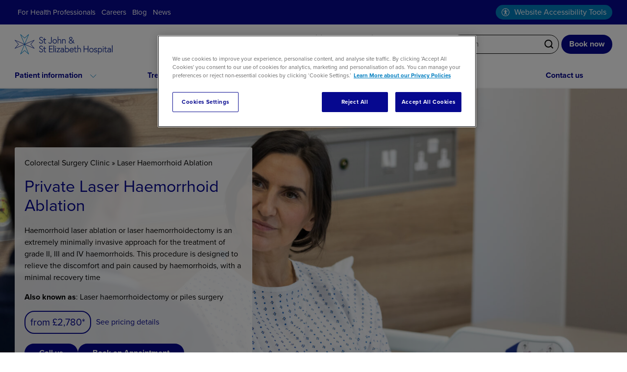

--- FILE ---
content_type: text/html; charset=UTF-8
request_url: https://hje.org.uk/treatments/laser-haemorrhoid-ablation/
body_size: 18081
content:

<!DOCTYPE html>
<html lang="en" dir="ltr">
<head>
    <meta charset="UTF-8">
    <meta name="viewport" content="width=device-width, initial-scale=1.0">
    <link rel="stylesheet" href="https://use.typekit.net/msf6tds.css">
    <script> 
    // Define dataLayer and the gtag function. 
    window.dataLayer = window.dataLayer || []; 
    function gtag(){dataLayer.push(arguments);} 
    
    // Default ad_storage to 'denied'. 
    gtag('consent', 'default', { 
            ad_storage: "denied", 
            analytics_storage: "denied", 
            functionality_storage: "denied", 
            personalization_storage: "denied", 
            security_storage: "denied",  
            ad_user_data: "denied",
            ad_personalization: "denied", 
    'wait_for_update': 500
    }); 
    </script>
            <!-- GTM will be loaded conditionally based on consent in OptanonWrapper -->
        <!-- CookiePro Cookies Consent Notice start for hje.org.uk -->
        <script type="text/javascript" src="https://cookie-cdn.cookiepro.com/consent/f25feb79-9c44-4445-9501-c92990000b42/OtAutoBlock.js" ></script>
        <script src="https://cookie-cdn.cookiepro.com/scripttemplates/otSDKStub.js"  type="text/javascript" charset="UTF-8" data-domain-script="f25feb79-9c44-4445-9501-c92990000b42" ></script>
        <script type="text/javascript">
        function OptanonWrapper() {
            // Function to load GTM dynamically
            function loadGTM() {
                if (window.gtmLoaded) return; // Prevent multiple loads

                // Load GTM script
                (function(w,d,s,l,i){w[l]=w[l]||[];w[l].push({'gtm.start':
                new Date().getTime(),event:'gtm.js'});var f=d.getElementsByTagName(s)[0],
                j=d.createElement(s),dl=l!='dataLayer'?'&l='+l:'';j.async=true;j.src=
                'https://www.googletagmanager.com/gtm.js?id='+i+dl;f.parentNode.insertBefore(j,f);
                })(window,document,'script','dataLayer','GTM-NJXFCHL');

                window.gtmLoaded = true;
            }

            // Check if performance cookies are accepted
            var performanceGroup = OneTrust.getGeolocationData().state !== 'ca' ? 'C0002' : 'C0002'; // Performance Cookies group ID

            if (OnetrustActiveGroups.indexOf(performanceGroup) > -1) {
                // Performance cookies accepted - load GTM and update consent
                loadGTM();

                gtag('consent', 'update', {
                    analytics_storage: 'granted',
                    ad_storage: 'granted',
                    ad_user_data: 'granted',
                    ad_personalization: 'granted'
                });
            } else {
                // Performance cookies denied - keep consent denied
                gtag('consent', 'update', {
                    analytics_storage: 'denied',
                    ad_storage: 'denied',
                    ad_user_data: 'denied',
                    ad_personalization: 'denied'
                });
            }
        }
        </script>
        <!-- CookiePro Cookies Consent Notice end for hje.org.uk -->
        <meta name='robots' content='index, follow, max-image-preview:large, max-snippet:-1, max-video-preview:-1' />

	<!-- This site is optimized with the Yoast SEO plugin v26.6 - https://yoast.com/wordpress/plugins/seo/ -->
	<title>Laser Haemorrhoid Ablation in North London</title>
	<meta name="description" content="Effective and minimally invasive laser haemorrhoid treatment at HJE. Transparent pricing. Book your consultation today." />
	<link rel="canonical" href="https://hje.org.uk/treatments/laser-haemorrhoid-ablation/" />
	<meta property="og:locale" content="en_GB" />
	<meta property="og:type" content="article" />
	<meta property="og:title" content="Laser Haemorrhoid Ablation in North London" />
	<meta property="og:description" content="Effective and minimally invasive laser haemorrhoid treatment at HJE. Transparent pricing. Book your consultation today." />
	<meta property="og:url" content="https://hje.org.uk/treatments/laser-haemorrhoid-ablation/" />
	<meta property="og:site_name" content="St John &amp; St Elizabeth Hospital" />
	<meta property="article:modified_time" content="2025-12-31T10:26:07+00:00" />
	<meta name="twitter:card" content="summary_large_image" />
	<!-- / Yoast SEO plugin. -->


<script type="application/ld+json">{"@context":"https://schema.org","@graph":[{"@type":"MedicalProcedure","name":"Laser Haemorrhoid Ablation","alternateName":["Laser Treatment for Haemorrhoids","LHP Procedure"],"description":"Laser haemorrhoid ablation at St John & St Elizabeth Hospital is a minimally invasive treatment that uses laser energy to shrink and seal off haemorrhoidal tissue. This procedure causes less pain and faster recovery than traditional surgical methods, and is suitable for internal haemorrhoids.","url":"https://hje.org.uk/treatments/laser-haemorrhoid-ablation/","procedureType":"MinimallyInvasiveProcedure","bodyLocation":"Rectum","preparation":"Pre-operative instructions may include fasting, bowel preparation, and avoiding certain medications. Patients receive a detailed briefing before the procedure.","followup":"Recovery is typically quick, with minimal discomfort. Patients are advised to rest briefly and attend a follow-up appointment to assess healing and symptom relief.","image":"https://hje.org.uk/wp-content/uploads/2023/09/1G8A0293-1535x1024.jpg"},{"@type":["Hospital","MedicalOrganization","LocalBusiness"],"name":"St John & St Elizabeth Hospital","alternateName":"Hospital of St John & St Elizabeth","url":"https://hje.org.uk/","logo":"https://hje.org.uk/wp-content/themes/hje/assets/images/logo.svg","image":"https://hje.org.uk/wp-content/uploads/2023/12/1G8A2317-600x386.jpg","address":{"@type":"PostalAddress","streetAddress":"60 Grove End Rd","addressLocality":"London","postalCode":"NW8 9NH","addressCountry":"GB"},"geo":{"@type":"GeoCoordinates","latitude":"51.53340605123144","longitude":"-0.1746937156090221"},"telephone":"020 7806 4000","openingHours":"Mo-Fr 08:00-20:00, Sa 08:00-13:00","hasMap":"https://maps.app.goo.gl/yUYC2N5A8cuKXDBx9","sameAs":["https://en.wikipedia.org/wiki/Hospital_of_St_John_and_St_Elizabeth","https://www.linkedin.com/company/st-john-and-st-elizabeth-hospital/","https://www.instagram.com/hje.london/","https://www.facebook.com/hje.london/","https://www.threads.net/@hje.london","https://www.cqc.org.uk/location/1-115480780","https://x.com/StJohnElizHosp","https://www.youtube.com/channel/UCe_eq3MGy4Fv8WL4YJXRtRw"]},{"@type":"Service","name":"Laser Haemorrhoid Ablation","url":"https://hje.org.uk/treatments/laser-haemorrhoid-ablation/","description":"Haemorrhoid laser ablation or laser haemorrhoidectomy is an extremely minimally invasive approach for the treatment of grade II, III and IV haemorrhoids. This procedure is designed to relieve the discomfort and pain caused by haemorrhoids, with a minimal recovery time Also known as: Laser haemorrhoidectomy or piles surgery","provider":{"@type":"Hospital","name":"St John & St Elizabeth Hospital"},"offers":{"@type":"Offer","priceCurrency":"GBP","price":"from £2,780*","availability":"https://schema.org/InStock","url":"https://hje.org.uk/treatments/laser-haemorrhoid-ablation/"}},{"@type":"Physician","name":"Mr Kapil Sahnan","description":"Consultant Robotic Colorectal and General Surgeon","url":"https://hje.org.uk/?post_type=consultants&p=1480"}]}</script><link rel="alternate" title="oEmbed (JSON)" type="application/json+oembed" href="https://hje.org.uk/wp-json/oembed/1.0/embed?url=https%3A%2F%2Fhje.org.uk%2Ftreatments%2Flaser-haemorrhoid-ablation%2F" />
<link rel="alternate" title="oEmbed (XML)" type="text/xml+oembed" href="https://hje.org.uk/wp-json/oembed/1.0/embed?url=https%3A%2F%2Fhje.org.uk%2Ftreatments%2Flaser-haemorrhoid-ablation%2F&#038;format=xml" />
<style id='wp-img-auto-sizes-contain-inline-css' type='text/css'>
img:is([sizes=auto i],[sizes^="auto," i]){contain-intrinsic-size:3000px 1500px}
/*# sourceURL=wp-img-auto-sizes-contain-inline-css */
</style>
<style id='wp-emoji-styles-inline-css' type='text/css'>

	img.wp-smiley, img.emoji {
		display: inline !important;
		border: none !important;
		box-shadow: none !important;
		height: 1em !important;
		width: 1em !important;
		margin: 0 0.07em !important;
		vertical-align: -0.1em !important;
		background: none !important;
		padding: 0 !important;
	}
/*# sourceURL=wp-emoji-styles-inline-css */
</style>
<style id='wp-block-library-inline-css' type='text/css'>
:root{--wp-block-synced-color:#7a00df;--wp-block-synced-color--rgb:122,0,223;--wp-bound-block-color:var(--wp-block-synced-color);--wp-editor-canvas-background:#ddd;--wp-admin-theme-color:#007cba;--wp-admin-theme-color--rgb:0,124,186;--wp-admin-theme-color-darker-10:#006ba1;--wp-admin-theme-color-darker-10--rgb:0,107,160.5;--wp-admin-theme-color-darker-20:#005a87;--wp-admin-theme-color-darker-20--rgb:0,90,135;--wp-admin-border-width-focus:2px}@media (min-resolution:192dpi){:root{--wp-admin-border-width-focus:1.5px}}.wp-element-button{cursor:pointer}:root .has-very-light-gray-background-color{background-color:#eee}:root .has-very-dark-gray-background-color{background-color:#313131}:root .has-very-light-gray-color{color:#eee}:root .has-very-dark-gray-color{color:#313131}:root .has-vivid-green-cyan-to-vivid-cyan-blue-gradient-background{background:linear-gradient(135deg,#00d084,#0693e3)}:root .has-purple-crush-gradient-background{background:linear-gradient(135deg,#34e2e4,#4721fb 50%,#ab1dfe)}:root .has-hazy-dawn-gradient-background{background:linear-gradient(135deg,#faaca8,#dad0ec)}:root .has-subdued-olive-gradient-background{background:linear-gradient(135deg,#fafae1,#67a671)}:root .has-atomic-cream-gradient-background{background:linear-gradient(135deg,#fdd79a,#004a59)}:root .has-nightshade-gradient-background{background:linear-gradient(135deg,#330968,#31cdcf)}:root .has-midnight-gradient-background{background:linear-gradient(135deg,#020381,#2874fc)}:root{--wp--preset--font-size--normal:16px;--wp--preset--font-size--huge:42px}.has-regular-font-size{font-size:1em}.has-larger-font-size{font-size:2.625em}.has-normal-font-size{font-size:var(--wp--preset--font-size--normal)}.has-huge-font-size{font-size:var(--wp--preset--font-size--huge)}.has-text-align-center{text-align:center}.has-text-align-left{text-align:left}.has-text-align-right{text-align:right}.has-fit-text{white-space:nowrap!important}#end-resizable-editor-section{display:none}.aligncenter{clear:both}.items-justified-left{justify-content:flex-start}.items-justified-center{justify-content:center}.items-justified-right{justify-content:flex-end}.items-justified-space-between{justify-content:space-between}.screen-reader-text{border:0;clip-path:inset(50%);height:1px;margin:-1px;overflow:hidden;padding:0;position:absolute;width:1px;word-wrap:normal!important}.screen-reader-text:focus{background-color:#ddd;clip-path:none;color:#444;display:block;font-size:1em;height:auto;left:5px;line-height:normal;padding:15px 23px 14px;text-decoration:none;top:5px;width:auto;z-index:100000}html :where(.has-border-color){border-style:solid}html :where([style*=border-top-color]){border-top-style:solid}html :where([style*=border-right-color]){border-right-style:solid}html :where([style*=border-bottom-color]){border-bottom-style:solid}html :where([style*=border-left-color]){border-left-style:solid}html :where([style*=border-width]){border-style:solid}html :where([style*=border-top-width]){border-top-style:solid}html :where([style*=border-right-width]){border-right-style:solid}html :where([style*=border-bottom-width]){border-bottom-style:solid}html :where([style*=border-left-width]){border-left-style:solid}html :where(img[class*=wp-image-]){height:auto;max-width:100%}:where(figure){margin:0 0 1em}html :where(.is-position-sticky){--wp-admin--admin-bar--position-offset:var(--wp-admin--admin-bar--height,0px)}@media screen and (max-width:600px){html :where(.is-position-sticky){--wp-admin--admin-bar--position-offset:0px}}

/*# sourceURL=wp-block-library-inline-css */
</style><style id='wp-block-paragraph-inline-css' type='text/css'>
.is-small-text{font-size:.875em}.is-regular-text{font-size:1em}.is-large-text{font-size:2.25em}.is-larger-text{font-size:3em}.has-drop-cap:not(:focus):first-letter{float:left;font-size:8.4em;font-style:normal;font-weight:100;line-height:.68;margin:.05em .1em 0 0;text-transform:uppercase}body.rtl .has-drop-cap:not(:focus):first-letter{float:none;margin-left:.1em}p.has-drop-cap.has-background{overflow:hidden}:root :where(p.has-background){padding:1.25em 2.375em}:where(p.has-text-color:not(.has-link-color)) a{color:inherit}p.has-text-align-left[style*="writing-mode:vertical-lr"],p.has-text-align-right[style*="writing-mode:vertical-rl"]{rotate:180deg}
/*# sourceURL=https://hje.org.uk/wp-includes/blocks/paragraph/style.min.css */
</style>
<style id='global-styles-inline-css' type='text/css'>
:root{--wp--preset--aspect-ratio--square: 1;--wp--preset--aspect-ratio--4-3: 4/3;--wp--preset--aspect-ratio--3-4: 3/4;--wp--preset--aspect-ratio--3-2: 3/2;--wp--preset--aspect-ratio--2-3: 2/3;--wp--preset--aspect-ratio--16-9: 16/9;--wp--preset--aspect-ratio--9-16: 9/16;--wp--preset--color--black: #000000;--wp--preset--color--cyan-bluish-gray: #abb8c3;--wp--preset--color--white: #ffffff;--wp--preset--color--pale-pink: #f78da7;--wp--preset--color--vivid-red: #cf2e2e;--wp--preset--color--luminous-vivid-orange: #ff6900;--wp--preset--color--luminous-vivid-amber: #fcb900;--wp--preset--color--light-green-cyan: #7bdcb5;--wp--preset--color--vivid-green-cyan: #00d084;--wp--preset--color--pale-cyan-blue: #8ed1fc;--wp--preset--color--vivid-cyan-blue: #0693e3;--wp--preset--color--vivid-purple: #9b51e0;--wp--preset--gradient--vivid-cyan-blue-to-vivid-purple: linear-gradient(135deg,rgb(6,147,227) 0%,rgb(155,81,224) 100%);--wp--preset--gradient--light-green-cyan-to-vivid-green-cyan: linear-gradient(135deg,rgb(122,220,180) 0%,rgb(0,208,130) 100%);--wp--preset--gradient--luminous-vivid-amber-to-luminous-vivid-orange: linear-gradient(135deg,rgb(252,185,0) 0%,rgb(255,105,0) 100%);--wp--preset--gradient--luminous-vivid-orange-to-vivid-red: linear-gradient(135deg,rgb(255,105,0) 0%,rgb(207,46,46) 100%);--wp--preset--gradient--very-light-gray-to-cyan-bluish-gray: linear-gradient(135deg,rgb(238,238,238) 0%,rgb(169,184,195) 100%);--wp--preset--gradient--cool-to-warm-spectrum: linear-gradient(135deg,rgb(74,234,220) 0%,rgb(151,120,209) 20%,rgb(207,42,186) 40%,rgb(238,44,130) 60%,rgb(251,105,98) 80%,rgb(254,248,76) 100%);--wp--preset--gradient--blush-light-purple: linear-gradient(135deg,rgb(255,206,236) 0%,rgb(152,150,240) 100%);--wp--preset--gradient--blush-bordeaux: linear-gradient(135deg,rgb(254,205,165) 0%,rgb(254,45,45) 50%,rgb(107,0,62) 100%);--wp--preset--gradient--luminous-dusk: linear-gradient(135deg,rgb(255,203,112) 0%,rgb(199,81,192) 50%,rgb(65,88,208) 100%);--wp--preset--gradient--pale-ocean: linear-gradient(135deg,rgb(255,245,203) 0%,rgb(182,227,212) 50%,rgb(51,167,181) 100%);--wp--preset--gradient--electric-grass: linear-gradient(135deg,rgb(202,248,128) 0%,rgb(113,206,126) 100%);--wp--preset--gradient--midnight: linear-gradient(135deg,rgb(2,3,129) 0%,rgb(40,116,252) 100%);--wp--preset--font-size--small: 13px;--wp--preset--font-size--medium: 20px;--wp--preset--font-size--large: 36px;--wp--preset--font-size--x-large: 42px;--wp--preset--spacing--20: 0.44rem;--wp--preset--spacing--30: 0.67rem;--wp--preset--spacing--40: 1rem;--wp--preset--spacing--50: 1.5rem;--wp--preset--spacing--60: 2.25rem;--wp--preset--spacing--70: 3.38rem;--wp--preset--spacing--80: 5.06rem;--wp--preset--shadow--natural: 6px 6px 9px rgba(0, 0, 0, 0.2);--wp--preset--shadow--deep: 12px 12px 50px rgba(0, 0, 0, 0.4);--wp--preset--shadow--sharp: 6px 6px 0px rgba(0, 0, 0, 0.2);--wp--preset--shadow--outlined: 6px 6px 0px -3px rgb(255, 255, 255), 6px 6px rgb(0, 0, 0);--wp--preset--shadow--crisp: 6px 6px 0px rgb(0, 0, 0);}:where(.is-layout-flex){gap: 0.5em;}:where(.is-layout-grid){gap: 0.5em;}body .is-layout-flex{display: flex;}.is-layout-flex{flex-wrap: wrap;align-items: center;}.is-layout-flex > :is(*, div){margin: 0;}body .is-layout-grid{display: grid;}.is-layout-grid > :is(*, div){margin: 0;}:where(.wp-block-columns.is-layout-flex){gap: 2em;}:where(.wp-block-columns.is-layout-grid){gap: 2em;}:where(.wp-block-post-template.is-layout-flex){gap: 1.25em;}:where(.wp-block-post-template.is-layout-grid){gap: 1.25em;}.has-black-color{color: var(--wp--preset--color--black) !important;}.has-cyan-bluish-gray-color{color: var(--wp--preset--color--cyan-bluish-gray) !important;}.has-white-color{color: var(--wp--preset--color--white) !important;}.has-pale-pink-color{color: var(--wp--preset--color--pale-pink) !important;}.has-vivid-red-color{color: var(--wp--preset--color--vivid-red) !important;}.has-luminous-vivid-orange-color{color: var(--wp--preset--color--luminous-vivid-orange) !important;}.has-luminous-vivid-amber-color{color: var(--wp--preset--color--luminous-vivid-amber) !important;}.has-light-green-cyan-color{color: var(--wp--preset--color--light-green-cyan) !important;}.has-vivid-green-cyan-color{color: var(--wp--preset--color--vivid-green-cyan) !important;}.has-pale-cyan-blue-color{color: var(--wp--preset--color--pale-cyan-blue) !important;}.has-vivid-cyan-blue-color{color: var(--wp--preset--color--vivid-cyan-blue) !important;}.has-vivid-purple-color{color: var(--wp--preset--color--vivid-purple) !important;}.has-black-background-color{background-color: var(--wp--preset--color--black) !important;}.has-cyan-bluish-gray-background-color{background-color: var(--wp--preset--color--cyan-bluish-gray) !important;}.has-white-background-color{background-color: var(--wp--preset--color--white) !important;}.has-pale-pink-background-color{background-color: var(--wp--preset--color--pale-pink) !important;}.has-vivid-red-background-color{background-color: var(--wp--preset--color--vivid-red) !important;}.has-luminous-vivid-orange-background-color{background-color: var(--wp--preset--color--luminous-vivid-orange) !important;}.has-luminous-vivid-amber-background-color{background-color: var(--wp--preset--color--luminous-vivid-amber) !important;}.has-light-green-cyan-background-color{background-color: var(--wp--preset--color--light-green-cyan) !important;}.has-vivid-green-cyan-background-color{background-color: var(--wp--preset--color--vivid-green-cyan) !important;}.has-pale-cyan-blue-background-color{background-color: var(--wp--preset--color--pale-cyan-blue) !important;}.has-vivid-cyan-blue-background-color{background-color: var(--wp--preset--color--vivid-cyan-blue) !important;}.has-vivid-purple-background-color{background-color: var(--wp--preset--color--vivid-purple) !important;}.has-black-border-color{border-color: var(--wp--preset--color--black) !important;}.has-cyan-bluish-gray-border-color{border-color: var(--wp--preset--color--cyan-bluish-gray) !important;}.has-white-border-color{border-color: var(--wp--preset--color--white) !important;}.has-pale-pink-border-color{border-color: var(--wp--preset--color--pale-pink) !important;}.has-vivid-red-border-color{border-color: var(--wp--preset--color--vivid-red) !important;}.has-luminous-vivid-orange-border-color{border-color: var(--wp--preset--color--luminous-vivid-orange) !important;}.has-luminous-vivid-amber-border-color{border-color: var(--wp--preset--color--luminous-vivid-amber) !important;}.has-light-green-cyan-border-color{border-color: var(--wp--preset--color--light-green-cyan) !important;}.has-vivid-green-cyan-border-color{border-color: var(--wp--preset--color--vivid-green-cyan) !important;}.has-pale-cyan-blue-border-color{border-color: var(--wp--preset--color--pale-cyan-blue) !important;}.has-vivid-cyan-blue-border-color{border-color: var(--wp--preset--color--vivid-cyan-blue) !important;}.has-vivid-purple-border-color{border-color: var(--wp--preset--color--vivid-purple) !important;}.has-vivid-cyan-blue-to-vivid-purple-gradient-background{background: var(--wp--preset--gradient--vivid-cyan-blue-to-vivid-purple) !important;}.has-light-green-cyan-to-vivid-green-cyan-gradient-background{background: var(--wp--preset--gradient--light-green-cyan-to-vivid-green-cyan) !important;}.has-luminous-vivid-amber-to-luminous-vivid-orange-gradient-background{background: var(--wp--preset--gradient--luminous-vivid-amber-to-luminous-vivid-orange) !important;}.has-luminous-vivid-orange-to-vivid-red-gradient-background{background: var(--wp--preset--gradient--luminous-vivid-orange-to-vivid-red) !important;}.has-very-light-gray-to-cyan-bluish-gray-gradient-background{background: var(--wp--preset--gradient--very-light-gray-to-cyan-bluish-gray) !important;}.has-cool-to-warm-spectrum-gradient-background{background: var(--wp--preset--gradient--cool-to-warm-spectrum) !important;}.has-blush-light-purple-gradient-background{background: var(--wp--preset--gradient--blush-light-purple) !important;}.has-blush-bordeaux-gradient-background{background: var(--wp--preset--gradient--blush-bordeaux) !important;}.has-luminous-dusk-gradient-background{background: var(--wp--preset--gradient--luminous-dusk) !important;}.has-pale-ocean-gradient-background{background: var(--wp--preset--gradient--pale-ocean) !important;}.has-electric-grass-gradient-background{background: var(--wp--preset--gradient--electric-grass) !important;}.has-midnight-gradient-background{background: var(--wp--preset--gradient--midnight) !important;}.has-small-font-size{font-size: var(--wp--preset--font-size--small) !important;}.has-medium-font-size{font-size: var(--wp--preset--font-size--medium) !important;}.has-large-font-size{font-size: var(--wp--preset--font-size--large) !important;}.has-x-large-font-size{font-size: var(--wp--preset--font-size--x-large) !important;}
/*# sourceURL=global-styles-inline-css */
</style>

<style id='classic-theme-styles-inline-css' type='text/css'>
/*! This file is auto-generated */
.wp-block-button__link{color:#fff;background-color:#32373c;border-radius:9999px;box-shadow:none;text-decoration:none;padding:calc(.667em + 2px) calc(1.333em + 2px);font-size:1.125em}.wp-block-file__button{background:#32373c;color:#fff;text-decoration:none}
/*# sourceURL=/wp-includes/css/classic-themes.min.css */
</style>
<link rel='stylesheet' id='main_stylesheet-css' href='https://hje.org.uk/wp-content/themes/hje/assets/styles/styles.min.css?ver=9862' type='text/css' media='all' />
<link rel='stylesheet' id='swiper-css-css' href='https://hje.org.uk/wp-content/themes/hje/assets/styles/swiper.min.css?ver=6.9' type='text/css' media='all' />
<link rel='stylesheet' id='searchwp-live-search-css' href='https://hje.org.uk/wp-content/plugins/searchwp-live-ajax-search/assets/styles/style.min.css?ver=1.8.7' type='text/css' media='all' />
<style id='searchwp-live-search-inline-css' type='text/css'>
.searchwp-live-search-result .searchwp-live-search-result--title a {
  font-size: 16px;
}
.searchwp-live-search-result .searchwp-live-search-result--price {
  font-size: 14px;
}
.searchwp-live-search-result .searchwp-live-search-result--add-to-cart .button {
  font-size: 14px;
}

/*# sourceURL=searchwp-live-search-inline-css */
</style>
<script type="text/javascript" src="https://hje.org.uk/wp-includes/js/jquery/jquery.min.js?ver=3.7.1" id="jquery-core-js"></script>
<script type="text/javascript" src="https://hje.org.uk/wp-includes/js/jquery/jquery-migrate.min.js?ver=3.4.1" id="jquery-migrate-js"></script>
<link rel="https://api.w.org/" href="https://hje.org.uk/wp-json/" /><link rel="EditURI" type="application/rsd+xml" title="RSD" href="https://hje.org.uk/xmlrpc.php?rsd" />
<link rel='shortlink' href='https://hje.org.uk/?p=1203' />
<link rel="icon" href="https://hje.org.uk/wp-content/uploads/2023/10/cropped-favicon-32x32.png" sizes="32x32" />
<link rel="icon" href="https://hje.org.uk/wp-content/uploads/2023/10/cropped-favicon-192x192.png" sizes="192x192" />
<link rel="apple-touch-icon" href="https://hje.org.uk/wp-content/uploads/2023/10/cropped-favicon-180x180.png" />
<meta name="msapplication-TileImage" content="https://hje.org.uk/wp-content/uploads/2023/10/cropped-favicon-270x270.png" />
    <script type="application/ld+json">{
  "@context": "https://schema.org",
  "@graph": [
    {
      "@type": "MedicalProcedure",
      "name": "Laser Haemorrhoid Ablation",
      "alternateName": [
        "Laser Treatment for Haemorrhoids",
        "LHP Procedure"
      ],
      "description": "Laser haemorrhoid ablation at St John & St Elizabeth Hospital is a minimally invasive treatment that uses laser energy to shrink and seal off haemorrhoidal tissue. This procedure causes less pain and faster recovery than traditional surgical methods, and is suitable for internal haemorrhoids.",
      "url": "https://hje.org.uk/treatments/laser-haemorrhoid-ablation/",
      "procedureType": "MinimallyInvasiveProcedure",
      "bodyLocation": "Rectum",
      "preparation": "Pre-operative instructions may include fasting, bowel preparation, and avoiding certain medications. Patients receive a detailed briefing before the procedure.",
      "followup": "Recovery is typically quick, with minimal discomfort. Patients are advised to rest briefly and attend a follow-up appointment to assess healing and symptom relief.",
      "image": "https://hje.org.uk/wp-content/uploads/2023/09/1G8A0293-1535x1024.jpg"
    },
    {
      "@type": ["Hospital", "MedicalOrganization", "LocalBusiness"],
      "name": "St John & St Elizabeth Hospital",
      "alternateName": "Hospital of St John & St Elizabeth",
      "url": "https://hje.org.uk/",
      "logo": "https://hje.org.uk/wp-content/themes/hje/assets/images/logo.svg",
      "image": "https://hje.org.uk/wp-content/uploads/2023/12/1G8A2317-600x386.jpg",
      "address": {
        "@type": "PostalAddress",
        "streetAddress": "60 Grove End Rd",
        "addressLocality": "London",
        "postalCode": "NW8 9NH",
        "addressCountry": "GB"
      },
      "geo": {
        "@type": "GeoCoordinates",
        "latitude": "51.53340605123144",
        "longitude": "-0.1746937156090221"
      },
      "telephone": "020 7806 4000",
      "openingHours": "Mo-Fr 08:00-20:00, Sa 08:00-13:00",
      "hasMap": "https://maps.app.goo.gl/yUYC2N5A8cuKXDBx9",
      "sameAs": [
        "https://en.wikipedia.org/wiki/Hospital_of_St_John_and_St_Elizabeth",
        "https://www.linkedin.com/company/st-john-and-st-elizabeth-hospital/",
        "https://www.instagram.com/hje.london/",
        "https://www.facebook.com/hje.london/",
        "https://www.threads.net/@hje.london",
        "https://www.cqc.org.uk/location/1-115480780",
        "https://x.com/StJohnElizHosp",
        "https://www.youtube.com/channel/UCe_eq3MGy4Fv8WL4YJXRtRw"
      ]
    }
  ]
}
</script></head>

<body class="wp-singular treatments-template-default single single-treatments postid-1203 wp-theme-hje">
            <!-- GTM noscript will be injected dynamically based on consent -->
    
<div class="header-top">
    <div class="container">
        <div class="flex flex--justify-content--space-between flex--align-items--center u-gap--30">
            <div>
                <nav class="desktop-secondary-nav"><ul id="menu-main-menu-secondary" class="desktop-secondary-nav__list"><li id="menu-item-1579" class="menu-item menu-item-type-custom menu-item-object-custom menu-item-has-children menu-item-1579"><a>For Health Professionals</a>
<ul class="sub-menu">
	<li id="menu-item-1580" class="menu-item menu-item-type-post_type menu-item-object-page menu-item-1580"><a href="https://hje.org.uk/primary-care-clinicians/">Primary Care Clinicians</a></li>
	<li id="menu-item-1581" class="menu-item menu-item-type-post_type menu-item-object-page menu-item-1581"><a href="https://hje.org.uk/consultant-specialists/">Consultant Specialists</a></li>
</ul>
</li>
<li id="menu-item-1582" class="menu-item menu-item-type-custom menu-item-object-custom menu-item-1582"><a href="https://hje.kallidusrecruit.com/Search.aspx">Careers</a></li>
<li id="menu-item-1583" class="menu-item menu-item-type-post_type menu-item-object-page menu-item-1583"><a href="https://hje.org.uk/blog/">Blog</a></li>
<li id="menu-item-2345" class="menu-item menu-item-type-post_type menu-item-object-page menu-item-2345"><a href="https://hje.org.uk/news/">News</a></li>
</ul></nav>            </div>
            <div>
                <button class="reciteme-trigger" id="enableRecite">Website Accessibility Tools</button>
            </div>
        </div>
    </div>
</div>
<header class="header-sticky">
    <div class="container">
        <div class="header-main">
            <a href="https://hje.org.uk" class="header-logo"><img src="https://hje.org.uk/wp-content/themes/hje/assets/images/hje-logo.svg" alt="Logo - return to home"></a>

            <div class="u-display-flex-from-notebook">
                <div id="header-doctify"></div>
                <script src="https://www.doctify.com/get-script?widget_container_id=header-doctify&type=horizontal-widget&tenant=athena-uk&language=en&profileType=practice&layoutType=layoutA&slugs=hospital-of-st-john-and-st-elizabeth&background=white" async></script>
            </div>

            <div class="u-display-flex-from-notebook flex--align-items--center u-gap--30">
                <span>
                    <strong>Enquiries:</strong><br/>
                    020&nbsp;7806&nbsp;4000
                </span>
                <span>
                    <strong>Appointments:</strong><br/>
                    020 7806 4060                </span>
            </div>

            <div class="header-main__right">
                <form role="search" method="get" id="searchform" action="https://hje.org.uk/" class="header search-form search-form--desktop">
                    <input role="" type="search" name="s" id="search-input" placeholder="Search" value="" title="Search field, enter your query to search our site">
                    <button type="submit" aria-label="submit search" ></button>
                </form>
                <a href="/request-an-appointment/" class="default-button default-button--narrow u-display-flex-from-notebook">Book&nbsp;now</a>
                <div>
                    <button class="reciteme-mobile-trigger" id="enableReciteMobile" aria-label="Website Accessibility Tools"></button>
                </div>
                <button class="mobile-nav-trigger" onclick="document.body.classList.toggle('show-mobile-nav')" aria-label="Open mobile navigation" ><span></span></button>
            </div>
        </div>
    </div>
        <div class="container">
            <nav class="desktop-nav">
                <div class="flex--1">
                    <div class="megamenu">
                        <button class="megamenu__link">Patient information</button>
                        <div class="megamenu__content">
                            <div class="container">
                                <div class="flex u-gap--50">
                                    <div class="flex--1">
                                        <div class="megamenu__box">
                                            <div>
<p><strong>About us</strong></p>
</div><div>
<p>Founded in 1856, St John &amp; St Elizabeth Hospital is London's leading independent charitable hospital.</p>
</div>                                            <a class="default-button default-button--on-background u-mt--30" href="/people-history/">Learn more</a>
                                        </div>
                                    </div>
                                    <div class="flex--1">
                                        <p><strong>About us</strong></p>
                                        <nav class="menu-megamenu-about-us-container"><ul id="menu-megamenu-about-us" class="megamenu__subnav"><li id="menu-item-1591" class="menu-item menu-item-type-post_type menu-item-object-page menu-item-1591"><a href="https://hje.org.uk/people-history/">People &#038; History</a></li>
<li id="menu-item-1809" class="menu-item menu-item-type-post_type menu-item-object-page menu-item-1809"><a href="https://hje.org.uk/blog/">Blog</a></li>
<li id="menu-item-2346" class="menu-item menu-item-type-post_type menu-item-object-page menu-item-2346"><a href="https://hje.org.uk/news/">News</a></li>
<li id="menu-item-1810" class="menu-item menu-item-type-post_type menu-item-object-page menu-item-1810"><a href="https://hje.org.uk/patient-testimonies/">Patient Testimonies</a></li>
<li id="menu-item-1827" class="menu-item menu-item-type-post_type menu-item-object-page menu-item-1827"><a href="https://hje.org.uk/our-charity/">Our Charity</a></li>
<li id="menu-item-2126" class="menu-item menu-item-type-post_type menu-item-object-page menu-item-2126"><a href="https://hje.org.uk/proms/">PROMS (Patient Reported Outcome Measures)</a></li>
</ul></nav>                                    </div>
                                    <div class="flex--1">
                                        <p><strong>Patient information</strong></p>
                                        <nav class="menu-megamenu-patient-information-container"><ul id="menu-megamenu-patient-information" class="megamenu__subnav"><li id="menu-item-1592" class="menu-item menu-item-type-post_type menu-item-object-page menu-item-1592"><a href="https://hje.org.uk/patient-information/">Your journey</a></li>
<li id="menu-item-1813" class="menu-item menu-item-type-post_type menu-item-object-page menu-item-1813"><a href="https://hje.org.uk/how-to-get-here/">How to get here</a></li>
<li id="menu-item-1593" class="menu-item menu-item-type-post_type menu-item-object-page menu-item-1593"><a href="https://hje.org.uk/how-to-pay-for-your-treatment/">How to pay for your treatment</a></li>
<li id="menu-item-1819" class="menu-item menu-item-type-post_type menu-item-object-page menu-item-1819"><a href="https://hje.org.uk/accommodation-and-facilities/">Accommodation and facilities</a></li>
</ul></nav>                                    </div>
                                    <div class="flex--1"></div>
                                    <div class="flex--05"></div>
                                </div>
                            </div>
                        </div>
                    </div>
                </div>
                <div class="flex--1">
                    <div class="megamenu">
                        <button class="megamenu__link">Treatments &amp; services</button>
                        <div class="megamenu__content">
                            <div class="container">
                                <div class="flex u-gap--50">
                                    <div class="flex--1">
                                    <div class="megamenu__box">
                                            <div>
<p><strong>Treatments</strong></p>
</div><div>
<p>Access over 200 treatments and services at St John &amp; St Elizabeth Hospital</p>
</div>                                            <a class="default-button default-button--on-background u-mt--30 u-text-align--center" href="/treatments/">View treatments</a>
                                        </div>
                                    </div>
                                    <div class="flex--1">
                                        <p><strong>Services</strong></p>
                                        <nav class="menu-megamenu-services-container"><ul id="menu-megamenu-services" class="megamenu__subnav"><li id="menu-item-2020" class="menu-item menu-item-type-post_type menu-item-object-page menu-item-2020"><a href="https://hje.org.uk/paediatrics/">Children&#8217;s Services</a></li>
<li id="menu-item-1600" class="menu-item menu-item-type-post_type menu-item-object-clinics menu-item-1600"><a href="https://hje.org.uk/clinics/private-gp/">Private GP Clinic</a></li>
<li id="menu-item-1598" class="menu-item menu-item-type-post_type menu-item-object-clinics menu-item-1598"><a href="https://hje.org.uk/clinics/therapies/">Therapies Clinic</a></li>
<li id="menu-item-1601" class="menu-item menu-item-type-post_type menu-item-object-clinics menu-item-1601"><a href="https://hje.org.uk/clinics/cardiology/">Cardiology Clinic</a></li>
<li id="menu-item-1602" class="menu-item menu-item-type-post_type menu-item-object-clinics menu-item-1602"><a href="https://hje.org.uk/clinics/stroke/">Stroke Rehab</a></li>
<li id="menu-item-1612" class="u-text-weight--bold menu-item menu-item-type-post_type menu-item-object-page menu-item-1612"><a href="https://hje.org.uk/clinics/">A-Z of all services »</a></li>
</ul></nav>                                    </div>
                                    <div class="flex--1">
                                        <p><strong>Treatments</strong></p>
                                        <nav class="menu-megamenu-treatments-container"><ul id="menu-megamenu-treatments" class="megamenu__subnav"><li id="menu-item-1603" class="menu-item menu-item-type-post_type menu-item-object-treatments menu-item-1603"><a href="https://hje.org.uk/treatments/hip-replacement-surgery/">Hip Replacement Surgery</a></li>
<li id="menu-item-1604" class="menu-item menu-item-type-post_type menu-item-object-treatments menu-item-1604"><a href="https://hje.org.uk/treatments/knee-replacement-surgery/">Knee Replacement Surgery</a></li>
<li id="menu-item-1605" class="menu-item menu-item-type-post_type menu-item-object-treatments menu-item-1605"><a href="https://hje.org.uk/treatments/kidney-stone-removal/">Laser Kidney Stone Removal</a></li>
<li id="menu-item-1606" class="menu-item menu-item-type-post_type menu-item-object-treatments menu-item-1606"><a href="https://hje.org.uk/treatments/aquablation-therapy/">Aquablation Therapy</a></li>
<li id="menu-item-1607" class="menu-item menu-item-type-post_type menu-item-object-treatments menu-item-1607"><a href="https://hje.org.uk/treatments/spinal-fusion/">Spinal Fusion</a></li>
<li id="menu-item-1588" class="u-text-weight--bold menu-item menu-item-type-post_type menu-item-object-page menu-item-1588"><a href="https://hje.org.uk/treatments/">A-Z of all treatments »</a></li>
</ul></nav>                                    </div>
                                    <div class="flex--1">
                                        <p><strong>Tests &amp; Scans</strong></p>
                                        <nav class="menu-megamenu-tests-scans-container"><ul id="menu-megamenu-tests-scans" class="megamenu__subnav"><li id="menu-item-1608" class="menu-item menu-item-type-post_type menu-item-object-tests-scans menu-item-1608"><a href="https://hje.org.uk/tests-scans/x-ray/">X-ray</a></li>
<li id="menu-item-1609" class="menu-item menu-item-type-post_type menu-item-object-tests-scans menu-item-1609"><a href="https://hje.org.uk/tests-scans/ultrasound/">Ultrasound</a></li>
<li id="menu-item-1610" class="menu-item menu-item-type-post_type menu-item-object-tests-scans menu-item-1610"><a href="https://hje.org.uk/tests-scans/mri/">MRI</a></li>
<li id="menu-item-1611" class="menu-item menu-item-type-post_type menu-item-object-tests-scans menu-item-1611"><a href="https://hje.org.uk/tests-scans/ct-scans/">CT Scans</a></li>
<li id="menu-item-2171" class="menu-item menu-item-type-custom menu-item-object-custom menu-item-2171"><a href="https://hje.org.uk/treatments/fibroscan/">FibroScan</a></li>
<li id="menu-item-1589" class="u-text-weight--bold menu-item menu-item-type-post_type menu-item-object-page menu-item-1589"><a href="https://hje.org.uk/tests-scans/">A-Z of all tests &#038; scans »</a></li>
</ul></nav>                                    </div>
                                    <div class="flex--05"></div>
                                </div>
                            </div>
                        </div>
                    </div>
                </div>
                <div class="flex--1">
                    <a href="/consultants/" class="desktop-nav__link">Find a consultant</a>
                </div>
                <div class="flex--1">
                    <a href="/clinics/urgent-care-clinic/" class="desktop-nav__link desktop-nav__link--highlight">Urgent care clinic</a>
                </div>
                <div class="flex--05">
                    <a href="/contact/" class="desktop-nav__link">Contact us</a>
                </div>
            </nav>
        </div>
</header>

<div class="mobile-nav__wrapper">
    <div>
        <form role="search" method="get" id="searchform-mobile" action="https://hje.org.uk/" class="search-form search-form--mobile">
            <input type="search" name="s" id="search-input-mobile" placeholder="Search" value="" title="Search field, enter your query to search our site" >
            <button type="submit" aria-label="submit search"></button>
        </form>
        <div class="mobile-nav__numbers">
            <a href="tel:02078064000" class="mobile-nav__number">Enquiries 020&nbsp;7806&nbsp;4000</a>
            <a href="tel:02078064060" class="mobile-nav__number">Appointments 020 7806 4060</a>
        </div>
        <div class="mobile-nav u-mb--50">
            <ul class="mobile-nav__main">
                <li class="mobile-megamenu">
                    <button data-megamenu-toggle class="mobile-megamenu__link">Patient information</button>
                    <div class="mobile-megamenu__content">
                        <p class="mobile-megamenu__category">About us</p>
                        <nav class="menu-megamenu-about-us-container"><ul id="menu-megamenu-about-us-1" class="mobile-nav__nested-list"><li class="menu-item menu-item-type-post_type menu-item-object-page menu-item-1591"><a href="https://hje.org.uk/people-history/">People &#038; History</a></li>
<li class="menu-item menu-item-type-post_type menu-item-object-page menu-item-1809"><a href="https://hje.org.uk/blog/">Blog</a></li>
<li class="menu-item menu-item-type-post_type menu-item-object-page menu-item-2346"><a href="https://hje.org.uk/news/">News</a></li>
<li class="menu-item menu-item-type-post_type menu-item-object-page menu-item-1810"><a href="https://hje.org.uk/patient-testimonies/">Patient Testimonies</a></li>
<li class="menu-item menu-item-type-post_type menu-item-object-page menu-item-1827"><a href="https://hje.org.uk/our-charity/">Our Charity</a></li>
<li class="menu-item menu-item-type-post_type menu-item-object-page menu-item-2126"><a href="https://hje.org.uk/proms/">PROMS (Patient Reported Outcome Measures)</a></li>
</ul></nav>                        <p class="mobile-megamenu__category">Patient information</p>
                        <nav class="menu-megamenu-patient-information-container"><ul id="menu-megamenu-patient-information-1" class="mobile-nav__nested-list"><li class="menu-item menu-item-type-post_type menu-item-object-page menu-item-1592"><a href="https://hje.org.uk/patient-information/">Your journey</a></li>
<li class="menu-item menu-item-type-post_type menu-item-object-page menu-item-1813"><a href="https://hje.org.uk/how-to-get-here/">How to get here</a></li>
<li class="menu-item menu-item-type-post_type menu-item-object-page menu-item-1593"><a href="https://hje.org.uk/how-to-pay-for-your-treatment/">How to pay for your treatment</a></li>
<li class="menu-item menu-item-type-post_type menu-item-object-page menu-item-1819"><a href="https://hje.org.uk/accommodation-and-facilities/">Accommodation and facilities</a></li>
</ul></nav>                    </div>
                </li>
                <li class="mobile-megamenu">
                    <button data-megamenu-toggle class="mobile-megamenu__link">Services</button>
                    <div class="mobile-megamenu__content">
                        <nav class="menu-megamenu-services-container"><ul id="menu-megamenu-services-1" class="mobile-nav__nested-list"><li class="menu-item menu-item-type-post_type menu-item-object-page menu-item-2020"><a href="https://hje.org.uk/paediatrics/">Children&#8217;s Services</a></li>
<li class="menu-item menu-item-type-post_type menu-item-object-clinics menu-item-1600"><a href="https://hje.org.uk/clinics/private-gp/">Private GP Clinic</a></li>
<li class="menu-item menu-item-type-post_type menu-item-object-clinics menu-item-1598"><a href="https://hje.org.uk/clinics/therapies/">Therapies Clinic</a></li>
<li class="menu-item menu-item-type-post_type menu-item-object-clinics menu-item-1601"><a href="https://hje.org.uk/clinics/cardiology/">Cardiology Clinic</a></li>
<li class="menu-item menu-item-type-post_type menu-item-object-clinics menu-item-1602"><a href="https://hje.org.uk/clinics/stroke/">Stroke Rehab</a></li>
<li class="u-text-weight--bold menu-item menu-item-type-post_type menu-item-object-page menu-item-1612"><a href="https://hje.org.uk/clinics/">A-Z of all services »</a></li>
</ul></nav>                    </div>
                </li>
                <li class="mobile-megamenu">
                    <button data-megamenu-toggle class="mobile-megamenu__link">Treatments</button>
                    <div class="mobile-megamenu__content">
                        <nav class="menu-megamenu-treatments-container"><ul id="menu-megamenu-treatments-1" class="mobile-nav__nested-list"><li class="menu-item menu-item-type-post_type menu-item-object-treatments menu-item-1603"><a href="https://hje.org.uk/treatments/hip-replacement-surgery/">Hip Replacement Surgery</a></li>
<li class="menu-item menu-item-type-post_type menu-item-object-treatments menu-item-1604"><a href="https://hje.org.uk/treatments/knee-replacement-surgery/">Knee Replacement Surgery</a></li>
<li class="menu-item menu-item-type-post_type menu-item-object-treatments menu-item-1605"><a href="https://hje.org.uk/treatments/kidney-stone-removal/">Laser Kidney Stone Removal</a></li>
<li class="menu-item menu-item-type-post_type menu-item-object-treatments menu-item-1606"><a href="https://hje.org.uk/treatments/aquablation-therapy/">Aquablation Therapy</a></li>
<li class="menu-item menu-item-type-post_type menu-item-object-treatments menu-item-1607"><a href="https://hje.org.uk/treatments/spinal-fusion/">Spinal Fusion</a></li>
<li class="u-text-weight--bold menu-item menu-item-type-post_type menu-item-object-page menu-item-1588"><a href="https://hje.org.uk/treatments/">A-Z of all treatments »</a></li>
</ul></nav>                    </div>
                </li>
                <li class="mobile-megamenu">
                    <button data-megamenu-toggle class="mobile-megamenu__link">Tests &amp; scans</button>
                    <div class="mobile-megamenu__content">
                        <nav class="menu-megamenu-tests-scans-container"><ul id="menu-megamenu-tests-scans-1" class="mobile-nav__nested-list"><li class="menu-item menu-item-type-post_type menu-item-object-tests-scans menu-item-1608"><a href="https://hje.org.uk/tests-scans/x-ray/">X-ray</a></li>
<li class="menu-item menu-item-type-post_type menu-item-object-tests-scans menu-item-1609"><a href="https://hje.org.uk/tests-scans/ultrasound/">Ultrasound</a></li>
<li class="menu-item menu-item-type-post_type menu-item-object-tests-scans menu-item-1610"><a href="https://hje.org.uk/tests-scans/mri/">MRI</a></li>
<li class="menu-item menu-item-type-post_type menu-item-object-tests-scans menu-item-1611"><a href="https://hje.org.uk/tests-scans/ct-scans/">CT Scans</a></li>
<li class="menu-item menu-item-type-custom menu-item-object-custom menu-item-2171"><a href="https://hje.org.uk/treatments/fibroscan/">FibroScan</a></li>
<li class="u-text-weight--bold menu-item menu-item-type-post_type menu-item-object-page menu-item-1589"><a href="https://hje.org.uk/tests-scans/">A-Z of all tests &#038; scans »</a></li>
</ul></nav>                    </div>
                </li>
                <li class="mobile-megamenu" id="js-mobile-healthcare-professionals">
                    <button data-megamenu-toggle class="mobile-megamenu__link">For health professionals</button>
                    <div class="mobile-megamenu__content">
                        <nav class="menu-megamenu-health-professionals-mobile-only-container"><ul id="menu-megamenu-health-professionals-mobile-only" class="mobile-nav__nested-list"><li id="menu-item-1577" class="menu-item menu-item-type-post_type menu-item-object-page menu-item-1577"><a href="https://hje.org.uk/primary-care-clinicians/">Primary Care Clinicians</a></li>
<li id="menu-item-1578" class="menu-item menu-item-type-post_type menu-item-object-page menu-item-1578"><a href="https://hje.org.uk/consultant-specialists/">Consultant Specialists</a></li>
</ul></nav>                    </div>
                </li>
                <li>
                    <nav class="mobile-nav"><ul id="menu-main-menu-mobile" class="mobile-nav__list"><li id="menu-item-1584" class="menu-item menu-item-type-post_type menu-item-object-page menu-item-1584"><a href="https://hje.org.uk/consultants/">Find a consultant</a></li>
<li id="menu-item-1585" class="highlight menu-item menu-item-type-post_type menu-item-object-clinics menu-item-1585"><a href="https://hje.org.uk/clinics/urgent-care-clinic/">Urgent Care Clinic</a></li>
<li id="menu-item-1587" class="menu-item menu-item-type-custom menu-item-object-custom menu-item-1587"><a href="https://hje.kallidusrecruit.com/Search.aspx">Careers</a></li>
<li id="menu-item-1586" class="menu-item menu-item-type-post_type menu-item-object-page menu-item-1586"><a href="https://hje.org.uk/contact/">Contact us</a></li>
</ul></nav>                </li>
            </ul>
        </div>
    </div>
    <a href="/request-an-appointment/" class="default-button default-button--full u-mt--10">Book&nbsp;now</a>
</div><div class="header-mobile-doctify">
    <div id="header-mobile-doctify"></div>
    <script src="https://www.doctify.com/get-script?widget_container_id=header-mobile-doctify&type=horizontal-widget&tenant=athena-uk&language=en&profileType=practice&layoutType=layoutA&slugs=hospital-of-st-john-and-st-elizabeth&background=white" async></script>
</div>

<main>
    



<div id="js-call-modal" class="modal">
  <div class="modal__content">
    <span class="modal__close">&times;</span>
    <p>Contact number: <strong>020 7806 4060</strong></p>
  </div>
</div>

<div class="sticky-ctas sticky-ctas--mobile-only" aria-hidden="true">
    <div class="container u-text-align--center">
        <div class="sticky-ctas-wrapper">
                            <a class="default-button" href="tel:02078064060">
                    <img class="button-icon" src="https://hje.org.uk/wp-content/themes/hje/assets/images/icon-phone.svg" alt=""/>
                    <span>Call us</span>
                </a>
                                    <a href="#book" class="default-button">
                        <img class="button-icon" src="https://hje.org.uk/wp-content/themes/hje/assets/images/icon-calendar.svg" alt=""/>
                        <span>Book now</span>
                    </a>
                                    </div>
    </div>
</div>

<section class="hero-banner">
                <img class="hero-banner__background-image u-display-tablet-inline-block" src="https://hje.org.uk/wp-content/uploads/2023/09/1G8A0293-1535x1024.jpg" alt="" />
        <div class="container">
        <div class="grid">
            <div class="cell cell--col-md-5 hero-banner__content">
                                    <p>
                        <span>
                            <span class="breadcrumbs__item">
                                <a href="https://hje.org.uk/clinics/colorectal-surgery-clinic/">
                                    Colorectal Surgery Clinic                                </a>
                            </span>
                            » 
                            <span class="breadcrumbs__item">Laser Haemorrhoid Ablation</span>
                        </span>
                    </p>
                                                    <h1>Private Laser Haemorrhoid Ablation</h1>
                                <p>Haemorrhoid laser ablation or laser haemorrhoidectomy is an extremely minimally invasive approach for the treatment of grade II, III and IV haemorrhoids. This procedure is designed to relieve the discomfort and pain caused by haemorrhoids, with a minimal recovery time</p>
<p><strong>Also known as</strong>: Laser haemorrhoidectomy or piles surgery</p>
                                    <div class="flex flex--align-items--center u-mb--20">
                        <p class="h4 u-mr--10 price">from £2,780*</p>
                                                    <a href="#pricing" class="u-color--navy">See pricing details</a>
                                            </div>
                                <div class="columns-to-row">
                                            <div class="u-display-mobile"><a class="default-button" href="tel:02078064060">Call us</a></div>
                        <div class="u-display-tablet-inline-block"><button data-modalid="js-call-modal" class="default-button js-open-modal">Call us</button></div>
                                                    <a href="#book" class="default-button">Book an Appointment</a>
                                                                </div>
            </div>
                    </div>
    </div>
</section>            
<section class="u-mt--75 u-mb--75 transition">
    <div class="container">
        <div class="grid">
            <div class="cell ">
                <h2>What is Laser Haemorrhoid Ablation?</h2>
<p>Laser haemorrhoid ablation or laser haemorrhoid removal is a treatment to help relieve the discomfort caused by haemorrhoids. Haemorrhoids, also known as piles, are swollen and inflamed veins around the anus or rectum. There are two types of haemorrhoids: Internal: these form inside the rectum External: these form under the skin around the anus. Internal haemorrhoids are categorised into 4 different grades depending on their degree of prolapse.</p>
<h2>Laser haemorrhoid removal at St John &amp; St Elizabeth Hospital</h2>
<p>At St John &amp; St Elizabeth Hospital, we provide private haemorrhoid removal surgery in a discrete and understanding environment.  Our hospital is staffed with highly experienced consultants and caring nursing and recovery teams to ensure you have a smooth and stress free environment to have your haemorrhoid removal surgery. The laser haemorrhoid ablation procedure offers minimal discomfort and a faster recovery; often it can be performed as a day case so you can be back in your home quicker.</p>
            </div>
        </div>
    </div>
</section>
<div class="section u-mt--75 u-mb--75">
    <div class="container alternating-block transition ">

        <div class="grid grid--align-items--center u-mb--30">

            <div class="cell cell--col-md-6 alternating-block__media-wrapper">
                                    <iframe
                        class="video"
                        data-ot-ignore
                        loading="lazy"
                        title="Play video"
                        allow="accelerometer; autoplay; encrypted-media; gyroscope; picture-in-picture"
                        allowfullscreen
                        src="https://www.youtube-nocookie.com/embed/ax95z_HBE2U"></iframe>
                
            </div>

            <div class="cell cell--col-md-6 alternating-block__content-wrapper">
                <div class="alternating-block__content">
                    <h3>Haemorrhoids Explained – watch our video</h3>
<p>In this video, Consultant Colorectal Surgeon <a href="https://hje.org.uk/consultants/mr-kapil-sahnan/">Mr Kapil Sahnan</a> breaks down everything you need to know about haemorrhoids (piles) — from what they are, to how they’re diagnosed, treated, and prevented.</p>
                                    </div>
            </div>
        </div>

    </div>
</div>
<section class="u-mt--50 u-mb--50">
    <div class="container">
        <div class="u-background-color--sky-blue u-p--30 u-mb--30 transition u-border-radius--sm">
            <div class="cell u-mb--20">
                                    <h2>Consultants who perform Laser Haemorrhoid Ablation</h2>
                                            </div>

            <div class="grid">
                                            </div>

        </div>
    </div>
</section>
<span id="pricing" class="offset-anchor"></span>
<section class="container">
    <div class="flex flex--justify-content--center u-position--relative u-mt--30 u-mb--30 transition">
        <div class="hero-card">
                            <h2 class="hero-card__heading">
                    How Much Does Private Laser Haemorrhoid Ablation Cost?                </h2>
                        <div class="hero-card__content">
                                    <p class="hero-card__highlight">
                        from £2,780*                    </p>
                                <p>Private Laser Haemorrhoid Ablation costs from £2,780* at St John &amp; St Elizabeth Hospital.</p>
<p>The price for private  shown are the estimated from price and would include all hospital related costs associated with your treatment, from admission to discharge. The price does not include the cost of consultation, diagnostics, or the surgeon or anaesthetist fee.</p>
                                            </div>
            <div class="hero-card__ctas">
                <a class="default-button default-button--on-background" href="https://hje.org.uk/how-to-pay-for-your-treatment/">More about payment</a>
                <a class="default-button default-button--on-background" href="https://hje.org.uk/terms-and-conditions/">View T&Cs</a>
            </div>
        </div>
    </div>
</section><section class="u-mt--75 u-mb--75">
    <div class="container">
                    <h2>Frequently Asked Questions about Laser Haemorrhoid Ablation Surgery  </h2>
        
                                    

<div class="u-mb--10">
    <h3 class="u-mb--0">
    <button id="accordion-header-6483"
            class="accordion__header"
            aria-expanded="false"
            aria-controls="accordion-panel-6483"
            data-accordion-header>
        How long does laser haemorrhoid surgery take?<span></span>
    </button>
    </h3>
    <section
        class="accordion__panel"
        id="accordion-panel-6483"
        aria-labelledby="accordion-header-6483"
        hidden>
        <p class="p1" style="text-align: left;">The procedure usually takes around 30 minutes.</p>
    </section>
</div>                            

<div class="u-mb--10">
    <h3 class="u-mb--0">
    <button id="accordion-header-5879"
            class="accordion__header"
            aria-expanded="false"
            aria-controls="accordion-panel-5879"
            data-accordion-header>
        What are the benefits of laser haemorrhoid ablation? <span></span>
    </button>
    </h3>
    <section
        class="accordion__panel"
        id="accordion-panel-5879"
        aria-labelledby="accordion-header-5879"
        hidden>
        <p class="p1" style="text-align: left;">Compared to other haemorrhoidectomy surgery, the benefits of laser haemorrhoid ablation are:</p>
<ul>
<li class="p1">No incision required</li>
<li class="p1">Low pain treatment</li>
<li class="p1">Minimal bleeding</li>
<li class="p1">Short recovery time</li>
<li class="p1">Performed in an outpatient setting or one-day surgery</li>
<li class="p1">No requirement for staples, rubber bands or threads</li>
</ul>
    </section>
</div>                            

<div class="u-mb--10">
    <h3 class="u-mb--0">
    <button id="accordion-header-3010"
            class="accordion__header"
            aria-expanded="false"
            aria-controls="accordion-panel-3010"
            data-accordion-header>
        What happens during the initial consultation and how do I know if laser haemorrhoid ablation is right for me?<span></span>
    </button>
    </h3>
    <section
        class="accordion__panel"
        id="accordion-panel-3010"
        aria-labelledby="accordion-header-3010"
        hidden>
        <p>If you&#8217;re worried about your symptoms or have been referred by your GP, we’ll book you in with one of our specialist consultants.</p>
<p>During the initial appointment, your doctor will ask about your symptoms, review any test results, and take a detailed medical history. If you have copies of previous results or treatment plans, please bring them.</p>
<p>Your doctor will then talk through your options, explain the laser haemorrhoid ablation procedure if recommended, and discuss the risks and benefits. You’re encouraged to ask questions, and it may help to write these down in advance.</p>
    </section>
</div>                            

<div class="u-mb--10">
    <h3 class="u-mb--0">
    <button id="accordion-header-2020"
            class="accordion__header"
            aria-expanded="false"
            aria-controls="accordion-panel-2020"
            data-accordion-header>
        What preparation is required before the procedure?<span></span>
    </button>
    </h3>
    <section
        class="accordion__panel"
        id="accordion-panel-2020"
        aria-labelledby="accordion-header-2020"
        hidden>
        <p>Your consultant will provide a specific pre-procedure protocol tailored to your case. This may include guidance on medication, eating and drinking, and other important considerations to ensure you are fully prepared on the day.</p>
    </section>
</div>                            

<div class="u-mb--10">
    <h3 class="u-mb--0">
    <button id="accordion-header-1867"
            class="accordion__header"
            aria-expanded="false"
            aria-controls="accordion-panel-1867"
            data-accordion-header>
        What happens during the laser haemorrhoid ablation procedure?<span></span>
    </button>
    </h3>
    <section
        class="accordion__panel"
        id="accordion-panel-1867"
        aria-labelledby="accordion-header-1867"
        hidden>
        <p>You will be placed in the lithotomy position (on their back with legs raised), and given anaesthesia. A specially designed pencil-shaped optical fibre is inserted directly into the haemorrhoid without the need for an incision. Laser energy is then applied through repeated pulse ablation, causing the haemorrhoid to shrink, retract, and eventually regress.</p>
    </section>
</div>                            

<div class="u-mb--10">
    <h3 class="u-mb--0">
    <button id="accordion-header-8456"
            class="accordion__header"
            aria-expanded="false"
            aria-controls="accordion-panel-8456"
            data-accordion-header>
        What is the recovery like and will I need to stay in hospital?<span></span>
    </button>
    </h3>
    <section
        class="accordion__panel"
        id="accordion-panel-8456"
        aria-labelledby="accordion-header-8456"
        hidden>
        <p>Laser haemorrhoid ablation is an outpatient procedure, so most patients will go home the same day after a follow-up with their consultant. Due to the minimally invasive nature of the treatment, restrictions are expected to be minimal, but it’s important to speak with your specialist about your individual case. Pain relief and return to regular activities will also be discussed directly with your consultant.</p>
    </section>
</div>                            

<div class="u-mb--10">
    <h3 class="u-mb--0">
    <button id="accordion-header-5861"
            class="accordion__header"
            aria-expanded="false"
            aria-controls="accordion-panel-5861"
            data-accordion-header>
        What are the risks of a haemorrhoidectomy and chances of recurrence?<span></span>
    </button>
    </h3>
    <section
        class="accordion__panel"
        id="accordion-panel-5861"
        aria-labelledby="accordion-header-5861"
        hidden>
        <p>The procedure has a possible recurrence rate of around 10%. However, post-operative pain and recovery time are significantly less than with alternative excision treatments. Any additional risks specific to your health will be explained in detail by your consultant.</p>
    </section>
</div>                            
    </div>
</section>

    <section>
        <div class="container u-mt--75">
            <div class="grid">
                <div class="cell">
                    <iframe id="0b2j8jto" class="doctify-widget" src="https://www.doctify.com/wv2/average-carousel-rating-widget?containerId=0b2j8jto&dotsArrowsColor=4C5870&keyword=Haemorrhoids&language=en&profileType=practice&slugs=hospital-of-st-john-and-st-elizabeth&tenantId=athena-uk&theme=darkNavy&widgetName=average-carousel-rating-widget" width="100%" frameborder="0" scrolling="no" name="average-carousel-rating-widget">Browser doesn't support frames</iframe>
<script type="text/javascript" src="https://www.doctify.com/wv2/doctify-widget-autoresize-plugin.js?tenantId=athena-uk&widgetName=average-carousel-rating-widget&containerId=0b2j8jto"></script>                </div>
            </div>
        </div>
    </section>
        
<div id="book" class="u-mt--75">
            <script type="text/javascript" src="https://hje.jotform.com/jsform/232737821479971" data-ot-ignore></script>
    </div>    </main>



    <script type="speculationrules">
{"prefetch":[{"source":"document","where":{"and":[{"href_matches":"/*"},{"not":{"href_matches":["/wp-*.php","/wp-admin/*","/wp-content/uploads/*","/wp-content/*","/wp-content/plugins/*","/wp-content/themes/hje/*","/*\\?(.+)"]}},{"not":{"selector_matches":"a[rel~=\"nofollow\"]"}},{"not":{"selector_matches":".no-prefetch, .no-prefetch a"}}]},"eagerness":"conservative"}]}
</script>
        <style>
            .searchwp-live-search-results {
                opacity: 0;
                transition: opacity .25s ease-in-out;
                -moz-transition: opacity .25s ease-in-out;
                -webkit-transition: opacity .25s ease-in-out;
                height: 0;
                overflow: hidden;
                z-index: 9999995; /* Exceed SearchWP Modal Search Form overlay. */
                position: absolute;
                display: none;
            }

            .searchwp-live-search-results-showing {
                display: block;
                opacity: 1;
                height: auto;
                overflow: auto;
            }

            .searchwp-live-search-no-results {
                padding: 3em 2em 0;
                text-align: center;
            }

            .searchwp-live-search-no-min-chars:after {
                content: "Continue typing";
                display: block;
                text-align: center;
                padding: 2em 2em 0;
            }
        </style>
                <script>
            var _SEARCHWP_LIVE_AJAX_SEARCH_BLOCKS = true;
            var _SEARCHWP_LIVE_AJAX_SEARCH_ENGINE = 'default';
            var _SEARCHWP_LIVE_AJAX_SEARCH_CONFIG = 'default';
        </script>
        <script type="text/javascript" src="https://hje.org.uk/wp-content/themes/hje/assets/scripts/sitescript.js?ver=1.5" id="mainjs-js"></script>
<script type="text/javascript" src="https://hje.org.uk/wp-content/themes/hje/assets/scripts/swiper.min.js" id="swiper-js-js"></script>
<script type="text/javascript" id="swp-live-search-client-js-extra">
/* <![CDATA[ */
var searchwp_live_search_params = [];
searchwp_live_search_params = {"ajaxurl":"https:\/\/hje.org.uk\/wp-admin\/admin-ajax.php","origin_id":1203,"config":{"default":{"engine":"default","input":{"delay":300,"min_chars":3},"results":{"position":"bottom","width":"auto","offset":{"x":0,"y":5}},"spinner":{"lines":12,"length":8,"width":3,"radius":8,"scale":1,"corners":1,"color":"#424242","fadeColor":"transparent","speed":1,"rotate":0,"animation":"searchwp-spinner-line-fade-quick","direction":1,"zIndex":2000000000,"className":"spinner","top":"50%","left":"50%","shadow":"0 0 1px transparent","position":"absolute"}}},"msg_no_config_found":"No valid SearchWP Live Search configuration found!","aria_instructions":"When autocomplete results are available use up and down arrows to review and enter to go to the desired page. Touch device users, explore by touch or with swipe gestures."};;
//# sourceURL=swp-live-search-client-js-extra
/* ]]> */
</script>
<script type="text/javascript" src="https://hje.org.uk/wp-content/plugins/searchwp-live-ajax-search/assets/javascript/dist/script.min.js?ver=1.8.7" id="swp-live-search-client-js"></script>
<script id="wp-emoji-settings" type="application/json">
{"baseUrl":"https://s.w.org/images/core/emoji/17.0.2/72x72/","ext":".png","svgUrl":"https://s.w.org/images/core/emoji/17.0.2/svg/","svgExt":".svg","source":{"concatemoji":"https://hje.org.uk/wp-includes/js/wp-emoji-release.min.js?ver=6.9"}}
</script>
<script type="module">
/* <![CDATA[ */
/*! This file is auto-generated */
const a=JSON.parse(document.getElementById("wp-emoji-settings").textContent),o=(window._wpemojiSettings=a,"wpEmojiSettingsSupports"),s=["flag","emoji"];function i(e){try{var t={supportTests:e,timestamp:(new Date).valueOf()};sessionStorage.setItem(o,JSON.stringify(t))}catch(e){}}function c(e,t,n){e.clearRect(0,0,e.canvas.width,e.canvas.height),e.fillText(t,0,0);t=new Uint32Array(e.getImageData(0,0,e.canvas.width,e.canvas.height).data);e.clearRect(0,0,e.canvas.width,e.canvas.height),e.fillText(n,0,0);const a=new Uint32Array(e.getImageData(0,0,e.canvas.width,e.canvas.height).data);return t.every((e,t)=>e===a[t])}function p(e,t){e.clearRect(0,0,e.canvas.width,e.canvas.height),e.fillText(t,0,0);var n=e.getImageData(16,16,1,1);for(let e=0;e<n.data.length;e++)if(0!==n.data[e])return!1;return!0}function u(e,t,n,a){switch(t){case"flag":return n(e,"\ud83c\udff3\ufe0f\u200d\u26a7\ufe0f","\ud83c\udff3\ufe0f\u200b\u26a7\ufe0f")?!1:!n(e,"\ud83c\udde8\ud83c\uddf6","\ud83c\udde8\u200b\ud83c\uddf6")&&!n(e,"\ud83c\udff4\udb40\udc67\udb40\udc62\udb40\udc65\udb40\udc6e\udb40\udc67\udb40\udc7f","\ud83c\udff4\u200b\udb40\udc67\u200b\udb40\udc62\u200b\udb40\udc65\u200b\udb40\udc6e\u200b\udb40\udc67\u200b\udb40\udc7f");case"emoji":return!a(e,"\ud83e\u1fac8")}return!1}function f(e,t,n,a){let r;const o=(r="undefined"!=typeof WorkerGlobalScope&&self instanceof WorkerGlobalScope?new OffscreenCanvas(300,150):document.createElement("canvas")).getContext("2d",{willReadFrequently:!0}),s=(o.textBaseline="top",o.font="600 32px Arial",{});return e.forEach(e=>{s[e]=t(o,e,n,a)}),s}function r(e){var t=document.createElement("script");t.src=e,t.defer=!0,document.head.appendChild(t)}a.supports={everything:!0,everythingExceptFlag:!0},new Promise(t=>{let n=function(){try{var e=JSON.parse(sessionStorage.getItem(o));if("object"==typeof e&&"number"==typeof e.timestamp&&(new Date).valueOf()<e.timestamp+604800&&"object"==typeof e.supportTests)return e.supportTests}catch(e){}return null}();if(!n){if("undefined"!=typeof Worker&&"undefined"!=typeof OffscreenCanvas&&"undefined"!=typeof URL&&URL.createObjectURL&&"undefined"!=typeof Blob)try{var e="postMessage("+f.toString()+"("+[JSON.stringify(s),u.toString(),c.toString(),p.toString()].join(",")+"));",a=new Blob([e],{type:"text/javascript"});const r=new Worker(URL.createObjectURL(a),{name:"wpTestEmojiSupports"});return void(r.onmessage=e=>{i(n=e.data),r.terminate(),t(n)})}catch(e){}i(n=f(s,u,c,p))}t(n)}).then(e=>{for(const n in e)a.supports[n]=e[n],a.supports.everything=a.supports.everything&&a.supports[n],"flag"!==n&&(a.supports.everythingExceptFlag=a.supports.everythingExceptFlag&&a.supports[n]);var t;a.supports.everythingExceptFlag=a.supports.everythingExceptFlag&&!a.supports.flag,a.supports.everything||((t=a.source||{}).concatemoji?r(t.concatemoji):t.wpemoji&&t.twemoji&&(r(t.twemoji),r(t.wpemoji)))});
//# sourceURL=https://hje.org.uk/wp-includes/js/wp-emoji-loader.min.js
/* ]]> */
</script>

    <footer class="footer">
    <div class="footer__headline">
        <div class="container">
            <div class="footer__headline-content">
                <div class="footer__social">
                    <p class="footer__social-title u-mr--30">Follow us</p>
                    <a href="https://www.youtube.com/channel/UCe_eq3MGy4Fv8WL4YJXRtRw" rel=”noreferrer” target="_blank" class="footer__social-link"><img src="https://hje.org.uk/wp-content/themes/hje/assets/images/social-youtube-blue.svg" alt="On Youtube"></a>
                    <a href="https://x.com/intent/follow?screen_name=StJohnElizHosp&user_id=1967129131" rel=”noreferrer” target="_blank" class="footer__social-link"><img src="https://hje.org.uk/wp-content/themes/hje/assets/images/social-x-blue.svg" alt="On X (Twitter)"></a>
                    <a href="https://www.linkedin.com/company/st-john-and-st-elizabeth-hospital" rel=”noreferrer” target="_blank" class="footer__social-link"><img src="https://hje.org.uk/wp-content/themes/hje/assets/images/social-linkedin-blue.svg" alt="On Linkedin"></a>
                    <a href="https://www.instagram.com/hje.london" rel=”noreferrer” target="_blank" class="footer__social-link"><img src="https://hje.org.uk/wp-content/themes/hje/assets/images/social-instagram-blue.svg" alt="On Instagram"></a>
                    <a href="https://www.facebook.com/hje.london" rel=”noreferrer” target="_blank" class="footer__social-link"><img src="https://hje.org.uk/wp-content/themes/hje/assets/images/social-facebook-blue.svg" alt="On Facebook"></a>
                </div>
                <div class="footer-subscribe">
                    <p for="footer-subscribe">Subscribe to get our latest updates</p>
                    <button type="submit" onclick="window.open('https://hje.jotform.com/233513092936962', 'blank', 'scrollbars=yes, toolbar=no, width=700, height=400')">Subscribe</button>
                </div>
            </div>
        </div>
    </div>
    <div class="container footer__main">
        <div class="footer__hero">
            <span class="footer__hero-title">We are proud to provide first-class care as London's leading charitable hospital.</span>
            <div class="footer__hero-ctas">
                <a href="/request-an-appointment/" class="default-button default-button--white u-mt--10">Book&nbsp;now</a>
                <a class="default-button default-button--on-background u-mt--10" href="/contact/">Contact&nbsp;us</a>
            </div>
        </div>
        <div class="grid">
            <div class="cell cell--col-sm-6 cell--col-md-3">
                <h4>Contact us</h4>
                <div>
<p>60 Grove End Rd, <br>St John's Wood, <br>London <br>NW8 9NH<br><br>020 7806 4000<br>info@hje.org.uk</p>
</div>            </div>
            <div class="cell cell--col-sm-6 cell--col-md-3">
                <h4>Useful pages</h4>
                <nav class="footer-nav"><ul id="menu-footer-menu-secondary" class="footer-nav__list"><li id="menu-item-1520" class="menu-item menu-item-type-post_type menu-item-object-page menu-item-1520"><a href="https://hje.org.uk/blog/">Blog</a></li>
<li id="menu-item-1521" class="menu-item menu-item-type-post_type menu-item-object-page menu-item-1521"><a href="https://hje.org.uk/treatments/">Treatments</a></li>
<li id="menu-item-1522" class="menu-item menu-item-type-post_type menu-item-object-page menu-item-1522"><a href="https://hje.org.uk/consultants/">Consultants</a></li>
<li id="menu-item-1523" class="menu-item menu-item-type-post_type menu-item-object-page menu-item-1523"><a href="https://hje.org.uk/contact/">Contact</a></li>
<li id="menu-item-1776" class="menu-item menu-item-type-post_type menu-item-object-page menu-item-1776"><a href="https://hje.org.uk/how-to-pay-for-your-treatment/">Pay for your treatment</a></li>
</ul></nav>            </div>
            <div class="cell cell--col-sm-6 cell--col-md-3">
                <h4>Important links</h4>
                <button id="ot-sdk-btn" class="ot-sdk-show-settings">Cookie Settings</button>
                <nav class="footer-nav"><ul id="menu-footer-menu" class="footer-nav__list"><li id="menu-item-652" class="menu-item menu-item-type-post_type menu-item-object-page menu-item-privacy-policy menu-item-652"><a rel="privacy-policy" href="https://hje.org.uk/privacy-policy/">Privacy Policy</a></li>
<li id="menu-item-1318" class="menu-item menu-item-type-post_type menu-item-object-page menu-item-1318"><a href="https://hje.org.uk/terms-and-conditions/">Patient Terms and Conditions</a></li>
<li id="menu-item-1317" class="menu-item menu-item-type-post_type menu-item-object-page menu-item-1317"><a href="https://hje.org.uk/website-terms-conditions/">Website Terms and Conditions</a></li>
<li id="menu-item-13" class="menu-item menu-item-type-custom menu-item-object-custom menu-item-13"><a href="https://hje.org.uk/wp-content/uploads/2025/10/HJE-Annual-Report-2024.pdf">Annual Report</a></li>
<li id="menu-item-11" class="menu-item menu-item-type-custom menu-item-object-custom menu-item-11"><a href="https://hje.org.uk/wp-content/uploads/2023/12/Modern-Slavery-Statement-2023.pdf">The Modern Slavery Act (2015)</a></li>
<li id="menu-item-656" class="menu-item menu-item-type-custom menu-item-object-custom menu-item-656"><a href="https://hje.org.uk/wp-content/uploads/2023/12/HJE-Gender-Pay-Gap-2023.pdf">Gender Pay Gap Report</a></li>
<li id="menu-item-1054" class="menu-item menu-item-type-custom menu-item-object-custom menu-item-1054"><a href="https://hje.org.uk/wp-content/uploads/2025/05/Statement_of_Ethics_2024.pdf">Statement of Ethics</a></li>
<li id="menu-item-1104" class="menu-item menu-item-type-post_type menu-item-object-page menu-item-1104"><a href="https://hje.org.uk/cma-compliance/">CMA Compliance</a></li>
<li id="menu-item-2405" class="menu-item menu-item-type-post_type menu-item-object-page menu-item-2405"><a href="https://hje.org.uk/safeguarding-statement/">Safeguarding statement</a></li>
</ul></nav>            </div>
            <div class="cell cell--col-sm-6 cell--col-md-3">
                <div class="third-party--cqc-wrapper">
                    <script type="text/javascript" src="//www.cqc.org.uk/sites/all/modules/custom/cqc_widget/widget.js?data-id=1-115480780&data-host=www.cqc.org.uk&type=location" async></script>
                </div>
            </div>
        </div>
    </div>
    <div class="footer__legal">
        <div class="container">
            <div class="flex flex--col-to-row flex--align-items--center u-gap--30">
                <img src="https://hje.org.uk/wp-content/themes/hje/assets/images/logo-white.svg" alt="St. John's & St. Elizabeth's Hospital Logo" class="footer__logo">
                <div class="u-ml--30">
                    <nav class="footer-legal-nav"><ul id="menu-footer-legal-menu" class="footer-legal-nav__list"><li id="menu-item-1518" class="menu-item menu-item-type-post_type menu-item-object-page menu-item-privacy-policy menu-item-1518"><a rel="privacy-policy" href="https://hje.org.uk/privacy-policy/">Privacy Policy</a></li>
<li id="menu-item-1519" class="menu-item menu-item-type-post_type menu-item-object-page menu-item-1519"><a href="https://hje.org.uk/website-terms-conditions/">Website Terms and Conditions</a></li>
</ul></nav>                    <p class="u-opacity--50 u-mt--10 u-text-align--center-to-right">
                        © Copyright 2026 Hospital of St. John’s & St. Elizabeth. The St John and St Elizabeth Charity is a registered charity in England and Wales under charity number 235822
                    </p>
                </div>
            </div>
        </div>
    </div>
</footer>    <script>
        var serviceUrl = "//api.reciteme.com/asset/js?key=";
        var serviceKey = "c10d4bc0aea7fead844d755657b0e79b4e25c6ec";
        var options = {};  // Options can be added as needed
        var autoLoad = false;
        var enableFragment = "#reciteEnable";
        var enableFragmentMobile = "#reciteEnableMobile";
        var loaded = [], frag = !1; window.location.hash === enableFragment && (frag = !0); function loadScript(c, b) { var a = document.createElement("script"); a.type = "text/javascript"; a.readyState ? a.onreadystatechange = function () { if ("loaded" == a.readyState || "complete" == a.readyState) a.onreadystatechange = null, void 0 != b && b() } : void 0 != b && (a.onload = function () { b() }); a.src = c; document.getElementsByTagName("head")[0].appendChild(a) } function _rc(c) { c += "="; for (var b = document.cookie.split(";"), a = 0; a < b.length; a++) { for (var d = b[a]; " " == d.charAt(0);)d = d.substring(1, d.length); if (0 == d.indexOf(c)) return d.substring(c.length, d.length) } return null } function loadService(c) { for (var b = serviceUrl + serviceKey, a = 0; a < loaded.length; a++)if (loaded[a] == b) return; loaded.push(b); loadScript(serviceUrl + serviceKey, function () { "function" === typeof _reciteLoaded && _reciteLoaded(); "function" == typeof c && c(); Recite.load(options); Recite.Event.subscribe("Recite:load", function () { Recite.enable() }) }) } "true" == _rc("Recite.Persist") && loadService(); if (autoLoad && "false" != _rc("Recite.Persist") || frag) document.addEventListener ? document.addEventListener("DOMContentLoaded", function (c) { loadService() }) : loadService();
    </script>
    <script>
        document.addEventListener("DOMContentLoaded", function(event) {
            document.getElementById('enableRecite').addEventListener("click", function() {
                loadService();
                return false;
                false;
            });
            document.getElementById('enableReciteMobile').addEventListener("click", function() {
                loadService();
                return false;
                false;
            });
        });
    </script>
<script>(function(){function c(){var b=a.contentDocument||a.contentWindow.document;if(b){var d=b.createElement('script');d.innerHTML="window.__CF$cv$params={r:'9c1c9006fe0e9318',t:'MTc2OTA1ODgxMi4wMDAwMDA='};var a=document.createElement('script');a.nonce='';a.src='/cdn-cgi/challenge-platform/scripts/jsd/main.js';document.getElementsByTagName('head')[0].appendChild(a);";b.getElementsByTagName('head')[0].appendChild(d)}}if(document.body){var a=document.createElement('iframe');a.height=1;a.width=1;a.style.position='absolute';a.style.top=0;a.style.left=0;a.style.border='none';a.style.visibility='hidden';document.body.appendChild(a);if('loading'!==document.readyState)c();else if(window.addEventListener)document.addEventListener('DOMContentLoaded',c);else{var e=document.onreadystatechange||function(){};document.onreadystatechange=function(b){e(b);'loading'!==document.readyState&&(document.onreadystatechange=e,c())}}}})();</script></body>
</html>

--- FILE ---
content_type: text/html; charset=utf-8
request_url: https://www.doctify.com/wv2/average-carousel-rating-widget?containerId=0b2j8jto&dotsArrowsColor=4C5870&keyword=Haemorrhoids&language=en&profileType=practice&slugs=hospital-of-st-john-and-st-elizabeth&tenantId=athena-uk&theme=darkNavy&widgetName=average-carousel-rating-widget
body_size: 4051
content:
<!DOCTYPE html>
<html lang="en" class="html" dir="ltr">
<head>
    <meta charset="utf-8">
    <meta name="viewport" content="width=device-width, initial-scale=1.0">

    <!--temporary use jquery-->
    <script src="https://code.jquery.com/jquery-3.6.0.min.js"></script>

    <!--include google fonts-->
    <link href="https://www.doctify.com/assets/fonts/global.css" rel="stylesheet">

        <script src="https://www.doctify.com/wv2/js/average-carousel-review.js?tenantId&#x3D;athena-uk" defer></script>
        <title>Doctify widget</title>
</head>
<body style="padding: 8px; margin: 0; display: block; background-color: initial!important;">

<main class="main">
    <section id="root" class="average-carousel-rating-widget"></section>
</main>

<script charset="utf-8" defer>
    this.innerContext = {"tenant":"athena-uk","host":"https://www.doctify.com","apiUrl":"https://www.doctify.com/uk/api","translation":{"review.overallExperience":"Overall experience","review.bedsideManner":"Bedside manner","review.explanation":"Explanation","review.cleanliness":"Cleanliness","review.facilities":"Facilities","review.careAndSupport":"Care and support","review.friendliness":"Friendliness","review.ease":"Ease of use","review.impact":"Impact of care/Usefulness","review.quality":"Quality of Service","review.waitTime":"Wait time","review.based_on_verified_by":"<span>{overall}</span> Based on {total} reviews, Verified by","global.verified_by":"Verified by","global.verified_patient":"Verified patient","global.reply_from":"Reply from {name}","global.patient_reviews":"<b>{count}</b> patient reviews","global.reviews":"reviews","global.patients_seen_for":"Patients seen for <b>{keyword}","global.based_on":"Based on <b>{total}</b> reviews","global.patient_seen_for":"Patient seen for:"},"language":"en","theme":"darkNavy","reviewStats":{"profileType":"practice","total":23,"reviews":[{"reviewText":"“The visit was good“","reviewDate":"07.10.2025","replyText":null,"replyDate":null,"keywords":["Haemorrhoids"],"rating":{"waitTime":5,"cleanliness":5,"friendliness":5,"reasonKeywords":[{"id":856,"name":"Haemorrhoids","keywordType":"condition"}],"overallExperience":5},"profileLogo":"https://doctify.com/public/images/athena-uk/practice/logo/hospital_of_st_john_and_st_elizabeth/hospital_of_st_john_and_st_elizabethc8553097-44e0-451a-975e-aa75d19e71ad.png","profileName":{"en":"St John & St Elizabeth Hospital"},"slug":"hospital-of-st-john-and-st-elizabeth"},{"reviewText":"“Excellent“","reviewDate":"18.07.2025","replyText":null,"replyDate":null,"keywords":["Haemorrhoids"],"rating":{"waitTime":5,"cleanliness":5,"friendliness":5,"reasonKeywords":[{"id":856,"name":"Haemorrhoids","keywordType":"condition"}],"overallExperience":5},"profileLogo":"https://doctify.com/public/images/athena-uk/practice/logo/hospital_of_st_john_and_st_elizabeth/hospital_of_st_john_and_st_elizabethc8553097-44e0-451a-975e-aa75d19e71ad.png","profileName":{"en":"St John & St Elizabeth Hospital"},"slug":"hospital-of-st-john-and-st-elizabeth"},{"reviewText":"“Everyone was friendly, efficient and professional.“","reviewDate":"17.07.2025","replyText":null,"replyDate":null,"keywords":["Haemorrhoids","Colonoscopy"],"rating":{"waitTime":5,"cleanliness":5,"friendliness":5,"reasonKeywords":[{"id":856,"name":"Haemorrhoids","keywordType":"condition"},{"id":1046,"name":"Colonoscopy","keywordType":"procedure"}],"overallExperience":5},"profileLogo":"https://doctify.com/public/images/athena-uk/practice/logo/hospital_of_st_john_and_st_elizabeth/hospital_of_st_john_and_st_elizabethc8553097-44e0-451a-975e-aa75d19e71ad.png","profileName":{"en":"St John & St Elizabeth Hospital"},"slug":"hospital-of-st-john-and-st-elizabeth"},{"reviewText":"“I am always very impressed with my treatment and St John and St Elizabeth… always prompt, kind, helpful and caring.“","reviewDate":"23.04.2025","replyText":null,"replyDate":null,"keywords":["Haemorrhoids","Diverticulitis"],"rating":{"waitTime":5,"cleanliness":5,"friendliness":5,"reasonKeywords":[{"id":856,"name":"Haemorrhoids","keywordType":"condition"},{"id":1718,"name":"Diverticulitis","keywordType":"condition"}],"overallExperience":5},"profileLogo":"https://doctify.com/public/images/athena-uk/practice/logo/hospital_of_st_john_and_st_elizabeth/hospital_of_st_john_and_st_elizabethc8553097-44e0-451a-975e-aa75d19e71ad.png","profileName":{"en":"St John & St Elizabeth Hospital"},"slug":"hospital-of-st-john-and-st-elizabeth"},{"reviewText":"“Everything was very good“","reviewDate":"01.04.2025","replyText":null,"replyDate":null,"keywords":["Endoscopy (OGD)","Haemorrhoids"],"rating":{"waitTime":5,"cleanliness":5,"friendliness":5,"reasonKeywords":[{"id":1053,"name":"Endoscopy (OGD)","keywordType":"procedure"},{"id":856,"name":"Haemorrhoids","keywordType":"condition"}],"overallExperience":5},"profileLogo":"https://doctify.com/public/images/athena-uk/practice/logo/hospital_of_st_john_and_st_elizabeth/hospital_of_st_john_and_st_elizabethc8553097-44e0-451a-975e-aa75d19e71ad.png","profileName":{"en":"St John & St Elizabeth Hospital"},"slug":"hospital-of-st-john-and-st-elizabeth"},{"reviewText":"“Excellent service “","reviewDate":"07.03.2025","replyText":null,"replyDate":null,"keywords":["Colonoscopy","Haemorrhoids","Diverticulitis"],"rating":{"waitTime":5,"cleanliness":5,"friendliness":5,"reasonKeywords":[{"id":1046,"name":"Colonoscopy","keywordType":"procedure"},{"id":856,"name":"Haemorrhoids","keywordType":"condition"},{"id":1718,"name":"Diverticulitis","keywordType":"condition"}],"overallExperience":5},"profileLogo":"https://doctify.com/public/images/athena-uk/practice/logo/hospital_of_st_john_and_st_elizabeth/hospital_of_st_john_and_st_elizabethc8553097-44e0-451a-975e-aa75d19e71ad.png","profileName":{"en":"St John & St Elizabeth Hospital"},"slug":"hospital-of-st-john-and-st-elizabeth"},{"reviewText":"“Fine; the medical care itself was poor. Dr didn’t finish listening to me, didn’t prescribe any treatment, left my issue unsolved.“","reviewDate":"22.01.2025","replyText":null,"replyDate":null,"keywords":["Haemorrhoids","Blood in Stool"],"rating":{"waitTime":3,"cleanliness":5,"friendliness":4,"reasonKeywords":[{"id":856,"name":"Haemorrhoids","keywordType":"condition"},{"id":216,"name":"Blood in Stool","keywordType":"condition"}],"overallExperience":2},"profileLogo":"https://doctify.com/public/images/athena-uk/practice/logo/hospital_of_st_john_and_st_elizabeth/hospital_of_st_john_and_st_elizabethc8553097-44e0-451a-975e-aa75d19e71ad.png","profileName":{"en":"St John & St Elizabeth Hospital"},"slug":"hospital-of-st-john-and-st-elizabeth"},{"reviewText":"“I was a day patient and every part of my stay was excellent“","reviewDate":"03.08.2024","replyText":null,"replyDate":null,"keywords":["Haemorrhoids","Colonoscopy"],"rating":{"waitTime":5,"cleanliness":5,"friendliness":5,"reasonKeywords":[{"id":856,"name":"Haemorrhoids","keywordType":"condition"},{"id":1046,"name":"Colonoscopy","keywordType":"procedure"}],"overallExperience":5},"profileLogo":"https://doctify.com/public/images/athena-uk/practice/logo/hospital_of_st_john_and_st_elizabeth/hospital_of_st_john_and_st_elizabethc8553097-44e0-451a-975e-aa75d19e71ad.png","profileName":{"en":"St John & St Elizabeth Hospital"},"slug":"hospital-of-st-john-and-st-elizabeth"},{"reviewText":"“Amazing staff and best hospital experience ever! Bravo!“","reviewDate":"10.06.2024","replyText":null,"replyDate":null,"keywords":["Haemorrhoids","Colonoscopy"],"rating":{"waitTime":5,"cleanliness":5,"friendliness":5,"reasonKeywords":[{"id":856,"name":"Haemorrhoids","keywordType":"condition"},{"id":1046,"name":"Colonoscopy","keywordType":"procedure"}],"overallExperience":5},"profileLogo":"https://doctify.com/public/images/athena-uk/practice/logo/hospital_of_st_john_and_st_elizabeth/hospital_of_st_john_and_st_elizabethc8553097-44e0-451a-975e-aa75d19e71ad.png","profileName":{"en":"St John & St Elizabeth Hospital"},"slug":"hospital-of-st-john-and-st-elizabeth"},{"reviewText":"“Friendly and efficient “","reviewDate":"10.06.2024","replyText":null,"replyDate":null,"keywords":["Haemorrhoids"],"rating":{"waitTime":4,"cleanliness":4,"friendliness":5,"reasonKeywords":[{"id":856,"name":"Haemorrhoids","keywordType":"condition"}],"overallExperience":5},"profileLogo":"https://doctify.com/public/images/athena-uk/practice/logo/hospital_of_st_john_and_st_elizabeth/hospital_of_st_john_and_st_elizabethc8553097-44e0-451a-975e-aa75d19e71ad.png","profileName":{"en":"St John & St Elizabeth Hospital"},"slug":"hospital-of-st-john-and-st-elizabeth"},{"reviewText":"“Both my appointments were really positive experiences “","reviewDate":"18.05.2024","replyText":null,"replyDate":null,"keywords":["Haemorrhoids","Banding of Haemorrhoids"],"rating":{"waitTime":3,"cleanliness":5,"friendliness":5,"reasonKeywords":[{"id":856,"name":"Haemorrhoids","keywordType":"condition"},{"id":7979,"name":"Banding of Haemorrhoids","keywordType":"procedure"}],"overallExperience":5},"profileLogo":"https://doctify.com/public/images/athena-uk/practice/logo/hospital_of_st_john_and_st_elizabeth/hospital_of_st_john_and_st_elizabethc8553097-44e0-451a-975e-aa75d19e71ad.png","profileName":{"en":"St John & St Elizabeth Hospital"},"slug":"hospital-of-st-john-and-st-elizabeth"},{"reviewText":"“Mr Navaratnam was extremely good and dealt with me with great patience and understanding. “","reviewDate":"19.02.2024","replyText":null,"replyDate":null,"keywords":["Haemorrhoids"],"rating":{"waitTime":4,"cleanliness":5,"friendliness":5,"reasonKeywords":[{"id":856,"name":"Haemorrhoids","keywordType":"condition"}],"overallExperience":5},"profileLogo":"https://doctify.com/public/images/athena-uk/practice/logo/hospital_of_st_john_and_st_elizabeth/hospital_of_st_john_and_st_elizabethc8553097-44e0-451a-975e-aa75d19e71ad.png","profileName":{"en":"St John & St Elizabeth Hospital"},"slug":"hospital-of-st-john-and-st-elizabeth"},{"reviewText":"“Very good “","reviewDate":"09.02.2024","replyText":null,"replyDate":null,"keywords":["Haemorrhoids"],"rating":{"waitTime":5,"cleanliness":5,"friendliness":5,"reasonKeywords":[{"id":856,"name":"Haemorrhoids","keywordType":"condition"}],"overallExperience":5},"profileLogo":"https://doctify.com/public/images/athena-uk/practice/logo/hospital_of_st_john_and_st_elizabeth/hospital_of_st_john_and_st_elizabethc8553097-44e0-451a-975e-aa75d19e71ad.png","profileName":{"en":"St John & St Elizabeth Hospital"},"slug":"hospital-of-st-john-and-st-elizabeth"},{"reviewText":"“The outpatient appointment was easy to book by calling the hospital. There was a bit of a wait after the appointment time but I was able to see a doctor relatively quickly.“","reviewDate":"07.01.2024","replyText":null,"replyDate":null,"keywords":["Haemorrhoids"],"rating":{"waitTime":3,"cleanliness":4,"friendliness":4,"reasonKeywords":[{"id":856,"name":"Haemorrhoids","keywordType":"condition"}],"overallExperience":4},"profileLogo":"https://doctify.com/public/images/athena-uk/practice/logo/hospital_of_st_john_and_st_elizabeth/hospital_of_st_john_and_st_elizabethc8553097-44e0-451a-975e-aa75d19e71ad.png","profileName":{"en":"St John & St Elizabeth Hospital"},"slug":"hospital-of-st-john-and-st-elizabeth"},{"reviewText":"“Being going to this hospital for many years and always had a great experience.“","reviewDate":"11.10.2023","replyText":null,"replyDate":null,"keywords":["Colonoscopy","Anal Fissure","Haemorrhoids"],"rating":{"waitTime":5,"cleanliness":5,"friendliness":5,"reasonKeywords":[{"id":1046,"name":"Colonoscopy","keywordType":"procedure"},{"id":3402,"name":"Anal Fissure","keywordType":"condition"},{"id":856,"name":"Haemorrhoids","keywordType":"condition"}],"overallExperience":5},"profileLogo":"https://doctify.com/public/images/athena-uk/practice/logo/hospital_of_st_john_and_st_elizabeth/hospital_of_st_john_and_st_elizabethc8553097-44e0-451a-975e-aa75d19e71ad.png","profileName":{"en":"St John & St Elizabeth Hospital"},"slug":"hospital-of-st-john-and-st-elizabeth"},{"reviewText":"“Bathroom in room was not fully clean with blood drips on the walls and floor not properly clean “","reviewDate":"08.08.2023","replyText":null,"replyDate":null,"keywords":["Colonoscopy","Haemorrhoids","Skin Lesion Removal (Warts, Moles and Skin Tags)"],"rating":{"waitTime":5,"cleanliness":2,"friendliness":5,"reasonKeywords":[{"id":1046,"name":"Colonoscopy","keywordType":"procedure"},{"id":856,"name":"Haemorrhoids","keywordType":"condition"},{"id":2703,"name":"Skin Lesion Removal (Warts, Moles and Skin Tags)","keywordType":"procedure"}],"overallExperience":5},"profileLogo":"https://doctify.com/public/images/athena-uk/practice/logo/hospital_of_st_john_and_st_elizabeth/hospital_of_st_john_and_st_elizabethc8553097-44e0-451a-975e-aa75d19e71ad.png","profileName":{"en":"St John & St Elizabeth Hospital"},"slug":"hospital-of-st-john-and-st-elizabeth"},{"reviewText":"“Good overall“","reviewDate":"01.08.2023","replyText":null,"replyDate":null,"keywords":["Haemorrhoids","Anal Fistula"],"rating":{"waitTime":4,"cleanliness":4,"friendliness":5,"reasonKeywords":[{"id":856,"name":"Haemorrhoids","keywordType":"condition"},{"id":2150,"name":"Anal Fistula","keywordType":"condition"}],"overallExperience":5},"profileLogo":"https://doctify.com/public/images/athena-uk/practice/logo/hospital_of_st_john_and_st_elizabeth/hospital_of_st_john_and_st_elizabethc8553097-44e0-451a-975e-aa75d19e71ad.png","profileName":{"en":"St John & St Elizabeth Hospital"},"slug":"hospital-of-st-john-and-st-elizabeth"},{"reviewText":"“My experience was very good, will definitely recommend it to my friends!“","reviewDate":"14.02.2023","replyText":null,"replyDate":null,"keywords":["Haemorrhoids"],"rating":{"waitTime":4,"cleanliness":5,"friendliness":5,"reasonKeywords":[{"id":856,"name":"Haemorrhoids","keywordType":"condition"}],"overallExperience":5},"profileLogo":"https://doctify.com/public/images/athena-uk/practice/logo/hospital_of_st_john_and_st_elizabeth/hospital_of_st_john_and_st_elizabethc8553097-44e0-451a-975e-aa75d19e71ad.png","profileName":{"en":"St John & St Elizabeth Hospital"},"slug":"hospital-of-st-john-and-st-elizabeth"},{"reviewText":"“All positive except patient disability parking is very inadequate at the hospital and on the surrounding streets. “","reviewDate":"17.12.2022","replyText":null,"replyDate":null,"keywords":["Haemorrhoids","Colonoscopy"],"rating":{"waitTime":5,"cleanliness":5,"friendliness":5,"reasonKeywords":[{"id":856,"name":"Haemorrhoids","keywordType":"condition"},{"id":1046,"name":"Colonoscopy","keywordType":"procedure"}],"overallExperience":4},"profileLogo":"https://doctify.com/public/images/athena-uk/practice/logo/hospital_of_st_john_and_st_elizabeth/hospital_of_st_john_and_st_elizabethc8553097-44e0-451a-975e-aa75d19e71ad.png","profileName":{"en":"St John & St Elizabeth Hospital"},"slug":"hospital-of-st-john-and-st-elizabeth"},{"reviewText":"“First class hospital, with extremely caring professionals, very cozy atmosphere, great organization and attention to detail. “","reviewDate":"29.11.2022","replyText":null,"replyDate":null,"keywords":["Haemorrhoids","Colon Cancer Screening","Colonoscopy"],"rating":{"waitTime":5,"cleanliness":5,"friendliness":5,"reasonKeywords":[{"id":856,"name":"Haemorrhoids","keywordType":"condition"},{"id":3210,"name":"Colon Cancer Screening","keywordType":"procedure"},{"id":1046,"name":"Colonoscopy","keywordType":"procedure"}],"overallExperience":5},"profileLogo":"https://doctify.com/public/images/athena-uk/practice/logo/hospital_of_st_john_and_st_elizabeth/hospital_of_st_john_and_st_elizabethc8553097-44e0-451a-975e-aa75d19e71ad.png","profileName":{"en":"St John & St Elizabeth Hospital"},"slug":"hospital-of-st-john-and-st-elizabeth"},{"reviewText":"“I have been extremely impressed with the staff friendliness and professionalism. Everyone is making you feel at ease. The surgeon was also excellent every step of the way. The hospital is very clean and there was no or little waiting time every time I visited. Could not be better. “","reviewDate":"23.11.2022","replyText":null,"replyDate":null,"keywords":["Colonoscopy","Haemorrhoids","Inflammatory Bowel Disease (IBD)"],"rating":{"waitTime":5,"cleanliness":5,"friendliness":5,"reasonKeywords":[{"id":1046,"name":"Colonoscopy","keywordType":"procedure"},{"id":856,"name":"Haemorrhoids","keywordType":"condition"},{"id":2936,"name":"Inflammatory Bowel Disease (IBD)","keywordType":"condition"}],"overallExperience":5},"profileLogo":"https://doctify.com/public/images/athena-uk/practice/logo/hospital_of_st_john_and_st_elizabeth/hospital_of_st_john_and_st_elizabethc8553097-44e0-451a-975e-aa75d19e71ad.png","profileName":{"en":"St John & St Elizabeth Hospital"},"slug":"hospital-of-st-john-and-st-elizabeth"},{"reviewText":"“Very good experience“","reviewDate":"15.12.2021","replyText":null,"replyDate":null,"keywords":["Haemorrhoids"],"rating":{"waitTime":4,"cleanliness":5,"friendliness":5,"reasonKeywords":[{"id":856,"name":"Haemorrhoids","keywordType":"condition"}],"overallExperience":5},"profileLogo":"https://doctify.com/public/images/athena-uk/practice/logo/hospital_of_st_john_and_st_elizabeth/hospital_of_st_john_and_st_elizabethc8553097-44e0-451a-975e-aa75d19e71ad.png","profileName":{"en":"St John & St Elizabeth Hospital"},"slug":"hospital-of-st-john-and-st-elizabeth"},{"reviewText":"“Very professional, friendly and efficient“","reviewDate":"01.11.2021","replyText":null,"replyDate":null,"keywords":["Haemorrhoids","Sigmoidoscopy"],"rating":{"waitTime":4,"cleanliness":5,"friendliness":5,"reasonKeywords":[{"id":856,"name":"Haemorrhoids","keywordType":"condition"},{"id":896,"name":"Sigmoidoscopy","keywordType":"procedure"}],"overallExperience":5},"profileLogo":"https://doctify.com/public/images/athena-uk/practice/logo/hospital_of_st_john_and_st_elizabeth/hospital_of_st_john_and_st_elizabethc8553097-44e0-451a-975e-aa75d19e71ad.png","profileName":{"en":"St John & St Elizabeth Hospital"},"slug":"hospital-of-st-john-and-st-elizabeth"}],"profilesResults":[{"ease":0,"images":{"cover":"https://doctify.com/public/images/athena-uk/practice/cover/hospital_of_st_john_and_st_elizabeth/hospital_of_st_john_and_st_elizabeth5dfdc0c1-3b5a-40a7-a837-6cfbf6be3114.png","images":["https://doctify.com/public/images/athena-uk/practice/images/hospital_of_st_john_and_st_elizabeth/hospital_of_st_john_and_st_elizabethf27830dc-6256-4598-b203-01e3d6ead0d9.png","https://doctify.com/public/images/athena-uk/practice/images/hospital_of_st_john_and_st_elizabeth/hospital_of_st_john_and_st_elizabeth698b43a9-b96c-4880-b746-aab9b54bc542.png","https://doctify.com/public/images/athena-uk/practice/images/hospital_of_st_john_and_st_elizabeth/hospital_of_st_john_and_st_elizabeth0c9e80b2-0570-40ce-9580-e1dc094fc83e.png","https://doctify.com/public/images/athena-uk/practice/images/hospital_of_st_john_and_st_elizabeth/hospital_of_st_john_and_st_elizabethacc6bdef-a9a8-4d9f-b863-1eded5eb7992.png","https://doctify.com/public/images/athena-uk/practice/images/hospital_of_st_john_and_st_elizabeth/hospital_of_st_john_and_st_elizabeth53c66fd6-9d2f-4986-8f5d-b135daee6903.png","https://doctify.com/public/images/athena-uk/practice/images/hospital_of_st_john_and_st_elizabeth/hospital_of_st_john_and_st_elizabethba55e48a-3dd6-47cc-aa19-e844fe952a42.png"],"logo":"https://doctify.com/public/images/athena-uk/practice/logo/hospital_of_st_john_and_st_elizabeth/hospital_of_st_john_and_st_elizabethc8553097-44e0-451a-975e-aa75d19e71ad.png"},"careAndSupport":0,"impact":0,"friendliness":4.77,"type":"hospital","cleanliness":4.85,"quality":0,"overallExperience":4.76,"averageRating":4.74,"name":{"en":"St John & St Elizabeth Hospital"},"id":148,"facilities":0,"waitTime":4.59,"slug":"hospital-of-st-john-and-st-elizabeth"}],"overall":4.73,"overallExperience":4.78,"cleanliness":4.74,"friendliness":4.91,"waitTime":4.48},"review":{"reviewText":"“The visit was good“","reviewDate":"07.10.2025","replyText":null,"replyDate":null,"keywords":["Haemorrhoids"],"rating":{"waitTime":5,"cleanliness":5,"friendliness":5,"reasonKeywords":[{"id":856,"name":"Haemorrhoids","keywordType":"condition"}],"overallExperience":5},"profileLogo":"https://doctify.com/public/images/athena-uk/practice/logo/hospital_of_st_john_and_st_elizabeth/hospital_of_st_john_and_st_elizabethc8553097-44e0-451a-975e-aa75d19e71ad.png","profileName":{"en":"St John & St Elizabeth Hospital"},"slug":"hospital-of-st-john-and-st-elizabeth"},"keyword":"Haemorrhoids","slugs":["hospital-of-st-john-and-st-elizabeth"],"dotsArrowsColor":"#4C5870","accountLinks":["https://www.doctify.com/uk/practice/hospital-of-st-john-and-st-elizabeth"],"containerId":"0b2j8jto","isRtl":false};
</script>

<script>
    window.nestedContext = true;
    window.isFullscreen = false;

    let widgetName = null;
    let widgetSuffix = null;

    function throttle(func, ms) {
        let isThrottled = false;
        let savedArgs;
        let savedThis;

        function wrapper() {

            if (isThrottled) {
                savedArgs = arguments;
                savedThis = this;
                return;
            }
            func.apply(this, arguments);
            isThrottled = true;
            setTimeout(function() {
                isThrottled = false;
                if (savedArgs) {
                    wrapper.apply(savedThis, savedArgs);
                    savedArgs = savedThis = null;
                }
            }, ms);
        }
        return wrapper;
    }

    function resizeIframe() {
      if (!window.isFullscreen) {
          this.parent.postMessage({
              type: `iframe-resize_${widgetSuffix}`,
              height: document.body.scrollHeight + 'px',
          }, '*')
      }
    }

    function fullscreen(flag) {
        window.isFullscreen = flag;
        this.parent.postMessage({
            type: `iframe-fullscreen_${widgetSuffix}`,
            flag,
        }, '*')
        if (!flag) {
            resizeIframe();
        }
    }

    function scrollTop(container) {
        this.parent.postMessage({
            type: `iframe-scroll-top_${widgetSuffix}`,
            container,
        }, '*')
    }

    function dataLayerEvent(data) {
        this.parent.postMessage({
            type: `iframe-data-layer-event_${widgetSuffix}`,
            data,
        }, '*')
    }

    function openLink(url, options) {
        this.parent.postMessage({
            type: `external_link_${widgetSuffix}`,
            url,
            options,
        }, '*')
    }

    function hideIframe() {
        this.parent.postMessage({
            type: `hide-iframe_${widgetSuffix}`,
        }, '*')
    }

    function displayIframe() {
        this.parent.postMessage({
            type: `display-iframe_${widgetSuffix}`,
        }, '*')
    }

    async function getUserLocation() {
        return new Promise((resolve, reject) => {
            this.parent.postMessage({
                type: `get-user-location_${widgetSuffix}`,
            }, '*')

            if (!window || !window?.parent?.postMessage) {
              reject('No parent window');
            }

            window.addEventListener('message', function(event) {
                const eventType = event.data.type;
                const eventData = event.data.data;

                if (eventType === `user-location_${widgetSuffix}`) {
                    resolve(eventData);
                }

                if (eventType === `user-location-error_${widgetSuffix}`) {
                    reject(eventData);
                }
            });
        });
    }

    function initIframe() {
        const container = window.document.querySelector('section');
        widgetName = container
                ? Array.from(container.classList).find(f => f.includes('-widget'))
                : null;

        const widgetContainerId = this.innerContext.containerId
        widgetSuffix = `${widgetName}${widgetContainerId ? `_${widgetContainerId}` : ''}`

        if (widgetName) {
            resizeIframe(widgetSuffix);
            const observer = new MutationObserver(function() {
                resizeIframe()
            });
            observer.observe(container, {
                attributes: true,
                childList: true,
                subtree: true
            });
            window.onresize = resizeIframe;

            // redirect links to parent window scope
            document.addEventListener(`click`, e => {
                const origin = e.target.closest('a');
                const href = origin ? origin.getAttribute('href') : null;

                if (href) {
                    e.preventDefault();
                    window.parent.location = href;
                }
            });
        } else {
            console.error('Can\'t define widget!')
        }
    }

    window.onload = initIframe;
</script>
</body>
</html>

--- FILE ---
content_type: text/html; charset=utf-8
request_url: https://www.youtube-nocookie.com/embed/ax95z_HBE2U
body_size: 46885
content:
<!DOCTYPE html><html lang="en" dir="ltr" data-cast-api-enabled="true"><head><meta name="viewport" content="width=device-width, initial-scale=1"><script nonce="WgbWc7MRnPecH4g1tTbEfg">if ('undefined' == typeof Symbol || 'undefined' == typeof Symbol.iterator) {delete Array.prototype.entries;}</script><style name="www-roboto" nonce="sAJDPxdkUZjsEH9lmwm7ug">@font-face{font-family:'Roboto';font-style:normal;font-weight:400;font-stretch:100%;src:url(//fonts.gstatic.com/s/roboto/v48/KFO7CnqEu92Fr1ME7kSn66aGLdTylUAMa3GUBHMdazTgWw.woff2)format('woff2');unicode-range:U+0460-052F,U+1C80-1C8A,U+20B4,U+2DE0-2DFF,U+A640-A69F,U+FE2E-FE2F;}@font-face{font-family:'Roboto';font-style:normal;font-weight:400;font-stretch:100%;src:url(//fonts.gstatic.com/s/roboto/v48/KFO7CnqEu92Fr1ME7kSn66aGLdTylUAMa3iUBHMdazTgWw.woff2)format('woff2');unicode-range:U+0301,U+0400-045F,U+0490-0491,U+04B0-04B1,U+2116;}@font-face{font-family:'Roboto';font-style:normal;font-weight:400;font-stretch:100%;src:url(//fonts.gstatic.com/s/roboto/v48/KFO7CnqEu92Fr1ME7kSn66aGLdTylUAMa3CUBHMdazTgWw.woff2)format('woff2');unicode-range:U+1F00-1FFF;}@font-face{font-family:'Roboto';font-style:normal;font-weight:400;font-stretch:100%;src:url(//fonts.gstatic.com/s/roboto/v48/KFO7CnqEu92Fr1ME7kSn66aGLdTylUAMa3-UBHMdazTgWw.woff2)format('woff2');unicode-range:U+0370-0377,U+037A-037F,U+0384-038A,U+038C,U+038E-03A1,U+03A3-03FF;}@font-face{font-family:'Roboto';font-style:normal;font-weight:400;font-stretch:100%;src:url(//fonts.gstatic.com/s/roboto/v48/KFO7CnqEu92Fr1ME7kSn66aGLdTylUAMawCUBHMdazTgWw.woff2)format('woff2');unicode-range:U+0302-0303,U+0305,U+0307-0308,U+0310,U+0312,U+0315,U+031A,U+0326-0327,U+032C,U+032F-0330,U+0332-0333,U+0338,U+033A,U+0346,U+034D,U+0391-03A1,U+03A3-03A9,U+03B1-03C9,U+03D1,U+03D5-03D6,U+03F0-03F1,U+03F4-03F5,U+2016-2017,U+2034-2038,U+203C,U+2040,U+2043,U+2047,U+2050,U+2057,U+205F,U+2070-2071,U+2074-208E,U+2090-209C,U+20D0-20DC,U+20E1,U+20E5-20EF,U+2100-2112,U+2114-2115,U+2117-2121,U+2123-214F,U+2190,U+2192,U+2194-21AE,U+21B0-21E5,U+21F1-21F2,U+21F4-2211,U+2213-2214,U+2216-22FF,U+2308-230B,U+2310,U+2319,U+231C-2321,U+2336-237A,U+237C,U+2395,U+239B-23B7,U+23D0,U+23DC-23E1,U+2474-2475,U+25AF,U+25B3,U+25B7,U+25BD,U+25C1,U+25CA,U+25CC,U+25FB,U+266D-266F,U+27C0-27FF,U+2900-2AFF,U+2B0E-2B11,U+2B30-2B4C,U+2BFE,U+3030,U+FF5B,U+FF5D,U+1D400-1D7FF,U+1EE00-1EEFF;}@font-face{font-family:'Roboto';font-style:normal;font-weight:400;font-stretch:100%;src:url(//fonts.gstatic.com/s/roboto/v48/KFO7CnqEu92Fr1ME7kSn66aGLdTylUAMaxKUBHMdazTgWw.woff2)format('woff2');unicode-range:U+0001-000C,U+000E-001F,U+007F-009F,U+20DD-20E0,U+20E2-20E4,U+2150-218F,U+2190,U+2192,U+2194-2199,U+21AF,U+21E6-21F0,U+21F3,U+2218-2219,U+2299,U+22C4-22C6,U+2300-243F,U+2440-244A,U+2460-24FF,U+25A0-27BF,U+2800-28FF,U+2921-2922,U+2981,U+29BF,U+29EB,U+2B00-2BFF,U+4DC0-4DFF,U+FFF9-FFFB,U+10140-1018E,U+10190-1019C,U+101A0,U+101D0-101FD,U+102E0-102FB,U+10E60-10E7E,U+1D2C0-1D2D3,U+1D2E0-1D37F,U+1F000-1F0FF,U+1F100-1F1AD,U+1F1E6-1F1FF,U+1F30D-1F30F,U+1F315,U+1F31C,U+1F31E,U+1F320-1F32C,U+1F336,U+1F378,U+1F37D,U+1F382,U+1F393-1F39F,U+1F3A7-1F3A8,U+1F3AC-1F3AF,U+1F3C2,U+1F3C4-1F3C6,U+1F3CA-1F3CE,U+1F3D4-1F3E0,U+1F3ED,U+1F3F1-1F3F3,U+1F3F5-1F3F7,U+1F408,U+1F415,U+1F41F,U+1F426,U+1F43F,U+1F441-1F442,U+1F444,U+1F446-1F449,U+1F44C-1F44E,U+1F453,U+1F46A,U+1F47D,U+1F4A3,U+1F4B0,U+1F4B3,U+1F4B9,U+1F4BB,U+1F4BF,U+1F4C8-1F4CB,U+1F4D6,U+1F4DA,U+1F4DF,U+1F4E3-1F4E6,U+1F4EA-1F4ED,U+1F4F7,U+1F4F9-1F4FB,U+1F4FD-1F4FE,U+1F503,U+1F507-1F50B,U+1F50D,U+1F512-1F513,U+1F53E-1F54A,U+1F54F-1F5FA,U+1F610,U+1F650-1F67F,U+1F687,U+1F68D,U+1F691,U+1F694,U+1F698,U+1F6AD,U+1F6B2,U+1F6B9-1F6BA,U+1F6BC,U+1F6C6-1F6CF,U+1F6D3-1F6D7,U+1F6E0-1F6EA,U+1F6F0-1F6F3,U+1F6F7-1F6FC,U+1F700-1F7FF,U+1F800-1F80B,U+1F810-1F847,U+1F850-1F859,U+1F860-1F887,U+1F890-1F8AD,U+1F8B0-1F8BB,U+1F8C0-1F8C1,U+1F900-1F90B,U+1F93B,U+1F946,U+1F984,U+1F996,U+1F9E9,U+1FA00-1FA6F,U+1FA70-1FA7C,U+1FA80-1FA89,U+1FA8F-1FAC6,U+1FACE-1FADC,U+1FADF-1FAE9,U+1FAF0-1FAF8,U+1FB00-1FBFF;}@font-face{font-family:'Roboto';font-style:normal;font-weight:400;font-stretch:100%;src:url(//fonts.gstatic.com/s/roboto/v48/KFO7CnqEu92Fr1ME7kSn66aGLdTylUAMa3OUBHMdazTgWw.woff2)format('woff2');unicode-range:U+0102-0103,U+0110-0111,U+0128-0129,U+0168-0169,U+01A0-01A1,U+01AF-01B0,U+0300-0301,U+0303-0304,U+0308-0309,U+0323,U+0329,U+1EA0-1EF9,U+20AB;}@font-face{font-family:'Roboto';font-style:normal;font-weight:400;font-stretch:100%;src:url(//fonts.gstatic.com/s/roboto/v48/KFO7CnqEu92Fr1ME7kSn66aGLdTylUAMa3KUBHMdazTgWw.woff2)format('woff2');unicode-range:U+0100-02BA,U+02BD-02C5,U+02C7-02CC,U+02CE-02D7,U+02DD-02FF,U+0304,U+0308,U+0329,U+1D00-1DBF,U+1E00-1E9F,U+1EF2-1EFF,U+2020,U+20A0-20AB,U+20AD-20C0,U+2113,U+2C60-2C7F,U+A720-A7FF;}@font-face{font-family:'Roboto';font-style:normal;font-weight:400;font-stretch:100%;src:url(//fonts.gstatic.com/s/roboto/v48/KFO7CnqEu92Fr1ME7kSn66aGLdTylUAMa3yUBHMdazQ.woff2)format('woff2');unicode-range:U+0000-00FF,U+0131,U+0152-0153,U+02BB-02BC,U+02C6,U+02DA,U+02DC,U+0304,U+0308,U+0329,U+2000-206F,U+20AC,U+2122,U+2191,U+2193,U+2212,U+2215,U+FEFF,U+FFFD;}@font-face{font-family:'Roboto';font-style:normal;font-weight:500;font-stretch:100%;src:url(//fonts.gstatic.com/s/roboto/v48/KFO7CnqEu92Fr1ME7kSn66aGLdTylUAMa3GUBHMdazTgWw.woff2)format('woff2');unicode-range:U+0460-052F,U+1C80-1C8A,U+20B4,U+2DE0-2DFF,U+A640-A69F,U+FE2E-FE2F;}@font-face{font-family:'Roboto';font-style:normal;font-weight:500;font-stretch:100%;src:url(//fonts.gstatic.com/s/roboto/v48/KFO7CnqEu92Fr1ME7kSn66aGLdTylUAMa3iUBHMdazTgWw.woff2)format('woff2');unicode-range:U+0301,U+0400-045F,U+0490-0491,U+04B0-04B1,U+2116;}@font-face{font-family:'Roboto';font-style:normal;font-weight:500;font-stretch:100%;src:url(//fonts.gstatic.com/s/roboto/v48/KFO7CnqEu92Fr1ME7kSn66aGLdTylUAMa3CUBHMdazTgWw.woff2)format('woff2');unicode-range:U+1F00-1FFF;}@font-face{font-family:'Roboto';font-style:normal;font-weight:500;font-stretch:100%;src:url(//fonts.gstatic.com/s/roboto/v48/KFO7CnqEu92Fr1ME7kSn66aGLdTylUAMa3-UBHMdazTgWw.woff2)format('woff2');unicode-range:U+0370-0377,U+037A-037F,U+0384-038A,U+038C,U+038E-03A1,U+03A3-03FF;}@font-face{font-family:'Roboto';font-style:normal;font-weight:500;font-stretch:100%;src:url(//fonts.gstatic.com/s/roboto/v48/KFO7CnqEu92Fr1ME7kSn66aGLdTylUAMawCUBHMdazTgWw.woff2)format('woff2');unicode-range:U+0302-0303,U+0305,U+0307-0308,U+0310,U+0312,U+0315,U+031A,U+0326-0327,U+032C,U+032F-0330,U+0332-0333,U+0338,U+033A,U+0346,U+034D,U+0391-03A1,U+03A3-03A9,U+03B1-03C9,U+03D1,U+03D5-03D6,U+03F0-03F1,U+03F4-03F5,U+2016-2017,U+2034-2038,U+203C,U+2040,U+2043,U+2047,U+2050,U+2057,U+205F,U+2070-2071,U+2074-208E,U+2090-209C,U+20D0-20DC,U+20E1,U+20E5-20EF,U+2100-2112,U+2114-2115,U+2117-2121,U+2123-214F,U+2190,U+2192,U+2194-21AE,U+21B0-21E5,U+21F1-21F2,U+21F4-2211,U+2213-2214,U+2216-22FF,U+2308-230B,U+2310,U+2319,U+231C-2321,U+2336-237A,U+237C,U+2395,U+239B-23B7,U+23D0,U+23DC-23E1,U+2474-2475,U+25AF,U+25B3,U+25B7,U+25BD,U+25C1,U+25CA,U+25CC,U+25FB,U+266D-266F,U+27C0-27FF,U+2900-2AFF,U+2B0E-2B11,U+2B30-2B4C,U+2BFE,U+3030,U+FF5B,U+FF5D,U+1D400-1D7FF,U+1EE00-1EEFF;}@font-face{font-family:'Roboto';font-style:normal;font-weight:500;font-stretch:100%;src:url(//fonts.gstatic.com/s/roboto/v48/KFO7CnqEu92Fr1ME7kSn66aGLdTylUAMaxKUBHMdazTgWw.woff2)format('woff2');unicode-range:U+0001-000C,U+000E-001F,U+007F-009F,U+20DD-20E0,U+20E2-20E4,U+2150-218F,U+2190,U+2192,U+2194-2199,U+21AF,U+21E6-21F0,U+21F3,U+2218-2219,U+2299,U+22C4-22C6,U+2300-243F,U+2440-244A,U+2460-24FF,U+25A0-27BF,U+2800-28FF,U+2921-2922,U+2981,U+29BF,U+29EB,U+2B00-2BFF,U+4DC0-4DFF,U+FFF9-FFFB,U+10140-1018E,U+10190-1019C,U+101A0,U+101D0-101FD,U+102E0-102FB,U+10E60-10E7E,U+1D2C0-1D2D3,U+1D2E0-1D37F,U+1F000-1F0FF,U+1F100-1F1AD,U+1F1E6-1F1FF,U+1F30D-1F30F,U+1F315,U+1F31C,U+1F31E,U+1F320-1F32C,U+1F336,U+1F378,U+1F37D,U+1F382,U+1F393-1F39F,U+1F3A7-1F3A8,U+1F3AC-1F3AF,U+1F3C2,U+1F3C4-1F3C6,U+1F3CA-1F3CE,U+1F3D4-1F3E0,U+1F3ED,U+1F3F1-1F3F3,U+1F3F5-1F3F7,U+1F408,U+1F415,U+1F41F,U+1F426,U+1F43F,U+1F441-1F442,U+1F444,U+1F446-1F449,U+1F44C-1F44E,U+1F453,U+1F46A,U+1F47D,U+1F4A3,U+1F4B0,U+1F4B3,U+1F4B9,U+1F4BB,U+1F4BF,U+1F4C8-1F4CB,U+1F4D6,U+1F4DA,U+1F4DF,U+1F4E3-1F4E6,U+1F4EA-1F4ED,U+1F4F7,U+1F4F9-1F4FB,U+1F4FD-1F4FE,U+1F503,U+1F507-1F50B,U+1F50D,U+1F512-1F513,U+1F53E-1F54A,U+1F54F-1F5FA,U+1F610,U+1F650-1F67F,U+1F687,U+1F68D,U+1F691,U+1F694,U+1F698,U+1F6AD,U+1F6B2,U+1F6B9-1F6BA,U+1F6BC,U+1F6C6-1F6CF,U+1F6D3-1F6D7,U+1F6E0-1F6EA,U+1F6F0-1F6F3,U+1F6F7-1F6FC,U+1F700-1F7FF,U+1F800-1F80B,U+1F810-1F847,U+1F850-1F859,U+1F860-1F887,U+1F890-1F8AD,U+1F8B0-1F8BB,U+1F8C0-1F8C1,U+1F900-1F90B,U+1F93B,U+1F946,U+1F984,U+1F996,U+1F9E9,U+1FA00-1FA6F,U+1FA70-1FA7C,U+1FA80-1FA89,U+1FA8F-1FAC6,U+1FACE-1FADC,U+1FADF-1FAE9,U+1FAF0-1FAF8,U+1FB00-1FBFF;}@font-face{font-family:'Roboto';font-style:normal;font-weight:500;font-stretch:100%;src:url(//fonts.gstatic.com/s/roboto/v48/KFO7CnqEu92Fr1ME7kSn66aGLdTylUAMa3OUBHMdazTgWw.woff2)format('woff2');unicode-range:U+0102-0103,U+0110-0111,U+0128-0129,U+0168-0169,U+01A0-01A1,U+01AF-01B0,U+0300-0301,U+0303-0304,U+0308-0309,U+0323,U+0329,U+1EA0-1EF9,U+20AB;}@font-face{font-family:'Roboto';font-style:normal;font-weight:500;font-stretch:100%;src:url(//fonts.gstatic.com/s/roboto/v48/KFO7CnqEu92Fr1ME7kSn66aGLdTylUAMa3KUBHMdazTgWw.woff2)format('woff2');unicode-range:U+0100-02BA,U+02BD-02C5,U+02C7-02CC,U+02CE-02D7,U+02DD-02FF,U+0304,U+0308,U+0329,U+1D00-1DBF,U+1E00-1E9F,U+1EF2-1EFF,U+2020,U+20A0-20AB,U+20AD-20C0,U+2113,U+2C60-2C7F,U+A720-A7FF;}@font-face{font-family:'Roboto';font-style:normal;font-weight:500;font-stretch:100%;src:url(//fonts.gstatic.com/s/roboto/v48/KFO7CnqEu92Fr1ME7kSn66aGLdTylUAMa3yUBHMdazQ.woff2)format('woff2');unicode-range:U+0000-00FF,U+0131,U+0152-0153,U+02BB-02BC,U+02C6,U+02DA,U+02DC,U+0304,U+0308,U+0329,U+2000-206F,U+20AC,U+2122,U+2191,U+2193,U+2212,U+2215,U+FEFF,U+FFFD;}</style><script name="www-roboto" nonce="WgbWc7MRnPecH4g1tTbEfg">if (document.fonts && document.fonts.load) {document.fonts.load("400 10pt Roboto", "E"); document.fonts.load("500 10pt Roboto", "E");}</script><link rel="stylesheet" href="/s/player/c1c87fb0/www-player.css" name="www-player" nonce="sAJDPxdkUZjsEH9lmwm7ug"><style nonce="sAJDPxdkUZjsEH9lmwm7ug">html {overflow: hidden;}body {font: 12px Roboto, Arial, sans-serif; background-color: #000; color: #fff; height: 100%; width: 100%; overflow: hidden; position: absolute; margin: 0; padding: 0;}#player {width: 100%; height: 100%;}h1 {text-align: center; color: #fff;}h3 {margin-top: 6px; margin-bottom: 3px;}.player-unavailable {position: absolute; top: 0; left: 0; right: 0; bottom: 0; padding: 25px; font-size: 13px; background: url(/img/meh7.png) 50% 65% no-repeat;}.player-unavailable .message {text-align: left; margin: 0 -5px 15px; padding: 0 5px 14px; border-bottom: 1px solid #888; font-size: 19px; font-weight: normal;}.player-unavailable a {color: #167ac6; text-decoration: none;}</style><script nonce="WgbWc7MRnPecH4g1tTbEfg">var ytcsi={gt:function(n){n=(n||"")+"data_";return ytcsi[n]||(ytcsi[n]={tick:{},info:{},gel:{preLoggedGelInfos:[]}})},now:window.performance&&window.performance.timing&&window.performance.now&&window.performance.timing.navigationStart?function(){return window.performance.timing.navigationStart+window.performance.now()}:function(){return(new Date).getTime()},tick:function(l,t,n){var ticks=ytcsi.gt(n).tick;var v=t||ytcsi.now();if(ticks[l]){ticks["_"+l]=ticks["_"+l]||[ticks[l]];ticks["_"+l].push(v)}ticks[l]=
v},info:function(k,v,n){ytcsi.gt(n).info[k]=v},infoGel:function(p,n){ytcsi.gt(n).gel.preLoggedGelInfos.push(p)},setStart:function(t,n){ytcsi.tick("_start",t,n)}};
(function(w,d){function isGecko(){if(!w.navigator)return false;try{if(w.navigator.userAgentData&&w.navigator.userAgentData.brands&&w.navigator.userAgentData.brands.length){var brands=w.navigator.userAgentData.brands;var i=0;for(;i<brands.length;i++)if(brands[i]&&brands[i].brand==="Firefox")return true;return false}}catch(e){setTimeout(function(){throw e;})}if(!w.navigator.userAgent)return false;var ua=w.navigator.userAgent;return ua.indexOf("Gecko")>0&&ua.toLowerCase().indexOf("webkit")<0&&ua.indexOf("Edge")<
0&&ua.indexOf("Trident")<0&&ua.indexOf("MSIE")<0}ytcsi.setStart(w.performance?w.performance.timing.responseStart:null);var isPrerender=(d.visibilityState||d.webkitVisibilityState)=="prerender";var vName=!d.visibilityState&&d.webkitVisibilityState?"webkitvisibilitychange":"visibilitychange";if(isPrerender){var startTick=function(){ytcsi.setStart();d.removeEventListener(vName,startTick)};d.addEventListener(vName,startTick,false)}if(d.addEventListener)d.addEventListener(vName,function(){ytcsi.tick("vc")},
false);if(isGecko()){var isHidden=(d.visibilityState||d.webkitVisibilityState)=="hidden";if(isHidden)ytcsi.tick("vc")}var slt=function(el,t){setTimeout(function(){var n=ytcsi.now();el.loadTime=n;if(el.slt)el.slt()},t)};w.__ytRIL=function(el){if(!el.getAttribute("data-thumb"))if(w.requestAnimationFrame)w.requestAnimationFrame(function(){slt(el,0)});else slt(el,16)}})(window,document);
</script><script nonce="WgbWc7MRnPecH4g1tTbEfg">var ytcfg={d:function(){return window.yt&&yt.config_||ytcfg.data_||(ytcfg.data_={})},get:function(k,o){return k in ytcfg.d()?ytcfg.d()[k]:o},set:function(){var a=arguments;if(a.length>1)ytcfg.d()[a[0]]=a[1];else{var k;for(k in a[0])ytcfg.d()[k]=a[0][k]}}};
ytcfg.set({"CLIENT_CANARY_STATE":"none","DEVICE":"cbr\u003dChrome\u0026cbrand\u003dapple\u0026cbrver\u003d131.0.0.0\u0026ceng\u003dWebKit\u0026cengver\u003d537.36\u0026cos\u003dMacintosh\u0026cosver\u003d10_15_7\u0026cplatform\u003dDESKTOP","EVENT_ID":"_bFxadD5HpzxlssPidilkAQ","EXPERIMENT_FLAGS":{"ab_det_apm":true,"ab_det_el_h":true,"ab_det_em_inj":true,"ab_fk_sk_cl":true,"ab_l_sig_st":true,"ab_l_sig_st_e":true,"action_companion_center_align_description":true,"allow_skip_networkless":true,"always_send_and_write":true,"att_web_record_metrics":true,"attmusi":true,"c3_enable_button_impression_logging":true,"c3_watch_page_component":true,"cancel_pending_navs":true,"clean_up_manual_attribution_header":true,"config_age_report_killswitch":true,"cow_optimize_idom_compat":true,"csi_on_gel":true,"delhi_mweb_colorful_sd":true,"delhi_mweb_colorful_sd_v2":true,"deprecate_pair_servlet_enabled":true,"desktop_sparkles_light_cta_button":true,"disable_cached_masthead_data":true,"disable_child_node_auto_formatted_strings":true,"disable_log_to_visitor_layer":true,"disable_pacf_logging_for_memory_limited_tv":true,"embeds_enable_eid_enforcement_for_youtube":true,"embeds_enable_info_panel_dismissal":true,"embeds_enable_pfp_always_unbranded":true,"embeds_muted_autoplay_sound_fix":true,"embeds_serve_es6_client":true,"embeds_web_nwl_disable_nocookie":true,"embeds_web_updated_shorts_definition_fix":true,"enable_active_view_display_ad_renderer_web_home":true,"enable_ad_disclosure_banner_a11y_fix":true,"enable_client_creator_goal_ticker_bar_revamp":true,"enable_client_sli_logging":true,"enable_client_streamz_web":true,"enable_client_ve_spec":true,"enable_cloud_save_error_popup_after_retry":true,"enable_dai_sdf_h5_preroll":true,"enable_datasync_id_header_in_web_vss_pings":true,"enable_default_mono_cta_migration_web_client":true,"enable_docked_chat_messages":true,"enable_entity_store_from_dependency_injection":true,"enable_inline_muted_playback_on_web_search":true,"enable_inline_muted_playback_on_web_search_for_vdc":true,"enable_inline_muted_playback_on_web_search_for_vdcb":true,"enable_is_extended_monitoring":true,"enable_is_mini_app_page_active_bugfix":true,"enable_logging_first_user_action_after_game_ready":true,"enable_ltc_param_fetch_from_innertube":true,"enable_masthead_mweb_padding_fix":true,"enable_menu_renderer_button_in_mweb_hclr":true,"enable_mini_app_command_handler_mweb_fix":true,"enable_mini_guide_downloads_item":true,"enable_mixed_direction_formatted_strings":true,"enable_mweb_livestream_ui_update":true,"enable_mweb_new_caption_language_picker":true,"enable_names_handles_account_switcher":true,"enable_network_request_logging_on_game_events":true,"enable_new_paid_product_placement":true,"enable_open_in_new_tab_icon_for_short_dr_for_desktop_search":true,"enable_open_yt_content":true,"enable_origin_query_parameter_bugfix":true,"enable_pause_ads_on_ytv_html5":true,"enable_payments_purchase_manager":true,"enable_pdp_icon_prefetch":true,"enable_pl_r_si_fa":true,"enable_place_pivot_url":true,"enable_pv_screen_modern_text":true,"enable_removing_navbar_title_on_hashtag_page_mweb":true,"enable_rta_manager":true,"enable_sdf_companion_h5":true,"enable_sdf_dai_h5_midroll":true,"enable_sdf_h5_endemic_mid_post_roll":true,"enable_sdf_on_h5_unplugged_vod_midroll":true,"enable_sdf_shorts_player_bytes_h5":true,"enable_sending_unwrapped_game_audio_as_serialized_metadata":true,"enable_sfv_effect_pivot_url":true,"enable_shorts_new_carousel":true,"enable_skip_ad_guidance_prompt":true,"enable_skippable_ads_for_unplugged_ad_pod":true,"enable_smearing_expansion_dai":true,"enable_time_out_messages":true,"enable_timeline_view_modern_transcript_fe":true,"enable_video_display_compact_button_group_for_desktop_search":true,"enable_web_delhi_icons":true,"enable_web_home_top_landscape_image_layout_level_click":true,"enable_web_tiered_gel":true,"enable_window_constrained_buy_flow_dialog":true,"enable_wiz_queue_effect_and_on_init_initial_runs":true,"enable_ypc_spinners":true,"enable_yt_ata_iframe_authuser":true,"export_networkless_options":true,"export_player_version_to_ytconfig":true,"fill_single_video_with_notify_to_lasr":true,"fix_ad_miniplayer_controls_rendering":true,"fix_ads_tracking_for_swf_config_deprecation_mweb":true,"h5_companion_enable_adcpn_macro_substitution_for_click_pings":true,"h5_inplayer_enable_adcpn_macro_substitution_for_click_pings":true,"h5_reset_cache_and_filter_before_update_masthead":true,"hide_channel_creation_title_for_mweb":true,"high_ccv_client_side_caching_h5":true,"html5_log_trigger_events_with_debug_data":true,"html5_ssdai_enable_media_end_cue_range":true,"il_attach_cache_limit":true,"il_use_view_model_logging_context":true,"is_browser_support_for_webcam_streaming":true,"json_condensed_response":true,"kev_adb_pg":true,"kevlar_gel_error_routing":true,"kevlar_watch_cinematics":true,"live_chat_enable_controller_extraction":true,"live_chat_enable_rta_manager":true,"live_chat_increased_min_height":true,"log_click_with_layer_from_element_in_command_handler":true,"mdx_enable_privacy_disclosure_ui":true,"mdx_load_cast_api_bootstrap_script":true,"medium_progress_bar_modification":true,"migrate_remaining_web_ad_badges_to_innertube":true,"mobile_account_menu_refresh":true,"mweb_account_linking_noapp":true,"mweb_after_render_to_scheduler":true,"mweb_allow_modern_search_suggest_behavior":true,"mweb_animated_actions":true,"mweb_app_upsell_button_direct_to_app":true,"mweb_c3_enable_adaptive_signals":true,"mweb_c3_library_page_enable_recent_shelf":true,"mweb_c3_remove_web_navigation_endpoint_data":true,"mweb_c3_use_canonical_from_player_response":true,"mweb_cinematic_watch":true,"mweb_command_handler":true,"mweb_delay_watch_initial_data":true,"mweb_disable_searchbar_scroll":true,"mweb_enable_fine_scrubbing_for_recs":true,"mweb_enable_keto_batch_player_fullscreen":true,"mweb_enable_keto_batch_player_progress_bar":true,"mweb_enable_keto_batch_player_tooltips":true,"mweb_enable_lockup_view_model_for_ucp":true,"mweb_enable_more_drawer":true,"mweb_enable_optional_fullscreen_landscape_locking":true,"mweb_enable_overlay_touch_manager":true,"mweb_enable_premium_carve_out_fix":true,"mweb_enable_refresh_detection":true,"mweb_enable_search_imp":true,"mweb_enable_sequence_signal":true,"mweb_enable_shorts_pivot_button":true,"mweb_enable_shorts_video_preload":true,"mweb_enable_skippables_on_jio_phone":true,"mweb_enable_two_line_title_on_shorts":true,"mweb_enable_varispeed_controller":true,"mweb_enable_watch_feed_infinite_scroll":true,"mweb_enable_wrapped_unplugged_pause_membership_dialog_renderer":true,"mweb_fix_monitor_visibility_after_render":true,"mweb_force_ios_fallback_to_native_control":true,"mweb_fp_auto_fullscreen":true,"mweb_fullscreen_controls":true,"mweb_fullscreen_controls_action_buttons":true,"mweb_fullscreen_watch_system":true,"mweb_home_reactive_shorts":true,"mweb_innertube_search_command":true,"mweb_lang_in_html":true,"mweb_like_button_synced_with_entities":true,"mweb_logo_use_home_page_ve":true,"mweb_native_control_in_faux_fullscreen_shared":true,"mweb_player_control_on_hover":true,"mweb_player_delhi_dtts":true,"mweb_player_settings_use_bottom_sheet":true,"mweb_player_show_previous_next_buttons_in_playlist":true,"mweb_player_skip_no_op_state_changes":true,"mweb_player_user_select_none":true,"mweb_playlist_engagement_panel":true,"mweb_progress_bar_seek_on_mouse_click":true,"mweb_pull_2_full":true,"mweb_pull_2_full_enable_touch_handlers":true,"mweb_schedule_warm_watch_response":true,"mweb_searchbox_legacy_navigation":true,"mweb_see_fewer_shorts":true,"mweb_shorts_comments_panel_id_change":true,"mweb_shorts_early_continuation":true,"mweb_show_ios_smart_banner":true,"mweb_show_sign_in_button_from_header":true,"mweb_use_server_url_on_startup":true,"mweb_watch_captions_enable_auto_translate":true,"mweb_watch_captions_set_default_size":true,"mweb_watch_stop_scheduler_on_player_response":true,"mweb_watchfeed_big_thumbnails":true,"mweb_yt_searchbox":true,"networkless_logging":true,"no_client_ve_attach_unless_shown":true,"pageid_as_header_web":true,"playback_settings_use_switch_menu":true,"player_controls_autonav_fix":true,"player_controls_skip_double_signal_update":true,"polymer_bad_build_labels":true,"polymer_verifiy_app_state":true,"qoe_send_and_write":true,"remove_chevron_from_ad_disclosure_banner_h5":true,"remove_masthead_channel_banner_on_refresh":true,"remove_slot_id_exited_trigger_for_dai_in_player_slot_expire":true,"replace_client_url_parsing_with_server_signal":true,"service_worker_enabled":true,"service_worker_push_enabled":true,"service_worker_push_home_page_prompt":true,"service_worker_push_watch_page_prompt":true,"shell_load_gcf":true,"shorten_initial_gel_batch_timeout":true,"should_use_yt_voice_endpoint_in_kaios":true,"smarter_ve_dedupping":true,"speedmaster_no_seek":true,"stop_handling_click_for_non_rendering_overlay_layout":true,"suppress_error_204_logging":true,"synced_panel_scrolling_controller":true,"use_event_time_ms_header":true,"use_fifo_for_networkless":true,"use_player_abuse_bg_library":true,"use_request_time_ms_header":true,"use_session_based_sampling":true,"use_thumbnail_overlay_time_status_renderer_for_live_badge":true,"vss_final_ping_send_and_write":true,"vss_playback_use_send_and_write":true,"web_adaptive_repeat_ase":true,"web_always_load_chat_support":true,"web_animated_like":true,"web_api_url":true,"web_attributed_string_deep_equal_bugfix":true,"web_autonav_allow_off_by_default":true,"web_button_vm_refactor_disabled":true,"web_c3_log_app_init_finish":true,"web_csi_action_sampling_enabled":true,"web_dedupe_ve_grafting":true,"web_disable_backdrop_filter":true,"web_enable_ab_rsp_cl":true,"web_enable_course_icon_update":true,"web_enable_error_204":true,"web_fix_segmented_like_dislike_undefined":true,"web_gcf_hashes_innertube":true,"web_gel_timeout_cap":true,"web_metadata_carousel_elref_bugfix":true,"web_parent_target_for_sheets":true,"web_persist_server_autonav_state_on_client":true,"web_playback_associated_log_ctt":true,"web_playback_associated_ve":true,"web_prefetch_preload_video":true,"web_progress_bar_draggable":true,"web_resizable_advertiser_banner_on_masthead_safari_fix":true,"web_scheduler_auto_init":true,"web_shorts_just_watched_on_channel_and_pivot_study":true,"web_shorts_just_watched_overlay":true,"web_update_panel_visibility_logging_fix":true,"web_video_attribute_view_model_a11y_fix":true,"web_watch_controls_state_signals":true,"web_wiz_attributed_string":true,"webfe_mweb_watch_microdata":true,"webfe_watch_shorts_canonical_url_fix":true,"webpo_exit_on_net_err":true,"wiz_diff_overwritable":true,"wiz_memoize_stamper_items":true,"woffle_used_state_report":true,"wpo_gel_strz":true,"H5_async_logging_delay_ms":30000.0,"attention_logging_scroll_throttle":500.0,"autoplay_pause_by_lact_sampling_fraction":0.0,"cinematic_watch_effect_opacity":0.4,"log_window_onerror_fraction":0.1,"speedmaster_playback_rate":2.0,"tv_pacf_logging_sample_rate":0.01,"web_attention_logging_scroll_throttle":500.0,"web_load_prediction_threshold":0.1,"web_navigation_prediction_threshold":0.1,"web_pbj_log_warning_rate":0.0,"web_system_health_fraction":0.01,"ytidb_transaction_ended_event_rate_limit":0.02,"active_time_update_interval_ms":10000,"att_init_delay":500,"autoplay_pause_by_lact_sec":0,"botguard_async_snapshot_timeout_ms":3000,"check_navigator_accuracy_timeout_ms":0,"cinematic_watch_css_filter_blur_strength":40,"cinematic_watch_fade_out_duration":500,"close_webview_delay_ms":100,"cloud_save_game_data_rate_limit_ms":3000,"compression_disable_point":10,"custom_active_view_tos_timeout_ms":3600000,"embeds_widget_poll_interval_ms":0,"gel_min_batch_size":3,"gel_queue_timeout_max_ms":60000,"get_async_timeout_ms":60000,"hide_cta_for_home_web_video_ads_animate_in_time":2,"html5_byterate_soft_cap":0,"initial_gel_batch_timeout":2000,"max_body_size_to_compress":500000,"max_prefetch_window_sec_for_livestream_optimization":10,"min_prefetch_offset_sec_for_livestream_optimization":20,"mini_app_container_iframe_src_update_delay_ms":0,"multiple_preview_news_duration_time":11000,"mweb_c3_toast_duration_ms":5000,"mweb_deep_link_fallback_timeout_ms":10000,"mweb_delay_response_received_actions":100,"mweb_fp_dpad_rate_limit_ms":0,"mweb_fp_dpad_watch_title_clamp_lines":0,"mweb_history_manager_cache_size":100,"mweb_ios_fullscreen_playback_transition_delay_ms":500,"mweb_ios_fullscreen_system_pause_epilson_ms":0,"mweb_override_response_store_expiration_ms":0,"mweb_shorts_early_continuation_trigger_threshold":4,"mweb_w2w_max_age_seconds":0,"mweb_watch_captions_default_size":2,"neon_dark_launch_gradient_count":0,"network_polling_interval":30000,"play_click_interval_ms":30000,"play_ping_interval_ms":10000,"prefetch_comments_ms_after_video":0,"send_config_hash_timer":0,"service_worker_push_logged_out_prompt_watches":-1,"service_worker_push_prompt_cap":-1,"service_worker_push_prompt_delay_microseconds":3888000000000,"slow_compressions_before_abandon_count":4,"speedmaster_cancellation_movement_dp":10,"speedmaster_touch_activation_ms":500,"web_attention_logging_throttle":500,"web_foreground_heartbeat_interval_ms":28000,"web_gel_debounce_ms":10000,"web_logging_max_batch":100,"web_max_tracing_events":50,"web_tracing_session_replay":0,"wil_icon_max_concurrent_fetches":9999,"ytidb_remake_db_retries":3,"ytidb_reopen_db_retries":3,"WebClientReleaseProcessCritical__youtube_embeds_client_version_override":"","WebClientReleaseProcessCritical__youtube_embeds_web_client_version_override":"","WebClientReleaseProcessCritical__youtube_mweb_client_version_override":"","debug_forced_internalcountrycode":"","embeds_web_synth_ch_headers_banned_urls_regex":"","enable_web_media_service":"DISABLED","il_payload_scraping":"","live_chat_unicode_emoji_json_url":"https://www.gstatic.com/youtube/img/emojis/emojis-svg-9.json","mweb_deep_link_feature_tag_suffix":"11268432","mweb_enable_shorts_innertube_player_prefetch_trigger":"NONE","mweb_fp_dpad":"home,search,browse,channel,create_channel,experiments,settings,trending,oops,404,paid_memberships,sponsorship,premium,shorts","mweb_fp_dpad_linear_navigation":"","mweb_fp_dpad_linear_navigation_visitor":"","mweb_fp_dpad_visitor":"","mweb_preload_video_by_player_vars":"","mweb_sign_in_button_style":"STYLE_SUGGESTIVE_AVATAR","place_pivot_triggering_container_alternate":"","place_pivot_triggering_counterfactual_container_alternate":"","service_worker_push_force_notification_prompt_tag":"1","service_worker_scope":"/","suggest_exp_str":"","web_client_version_override":"","kevlar_command_handler_command_banlist":[],"mini_app_ids_without_game_ready":["UgkxHHtsak1SC8mRGHMZewc4HzeAY3yhPPmJ","Ugkx7OgzFqE6z_5Mtf4YsotGfQNII1DF_RBm"],"web_op_signal_type_banlist":[],"web_tracing_enabled_spans":["event","command"]},"GAPI_HINT_PARAMS":"m;/_/scs/abc-static/_/js/k\u003dgapi.gapi.en.FZb77tO2YW4.O/d\u003d1/rs\u003dAHpOoo8lqavmo6ayfVxZovyDiP6g3TOVSQ/m\u003d__features__","GAPI_HOST":"https://apis.google.com","GAPI_LOCALE":"en_US","GL":"US","HL":"en","HTML_DIR":"ltr","HTML_LANG":"en","INNERTUBE_API_KEY":"AIzaSyAO_FJ2SlqU8Q4STEHLGCilw_Y9_11qcW8","INNERTUBE_API_VERSION":"v1","INNERTUBE_CLIENT_NAME":"WEB_EMBEDDED_PLAYER","INNERTUBE_CLIENT_VERSION":"1.20260121.01.00","INNERTUBE_CONTEXT":{"client":{"hl":"en","gl":"US","remoteHost":"3.18.223.30","deviceMake":"Apple","deviceModel":"","visitorData":"CgtIMkpmM2tnMWNkNCj948bLBjIKCgJVUxIEGgAgVQ%3D%3D","userAgent":"Mozilla/5.0 (Macintosh; Intel Mac OS X 10_15_7) AppleWebKit/537.36 (KHTML, like Gecko) Chrome/131.0.0.0 Safari/537.36; ClaudeBot/1.0; +claudebot@anthropic.com),gzip(gfe)","clientName":"WEB_EMBEDDED_PLAYER","clientVersion":"1.20260121.01.00","osName":"Macintosh","osVersion":"10_15_7","originalUrl":"https://www.youtube-nocookie.com/embed/ax95z_HBE2U","platform":"DESKTOP","clientFormFactor":"UNKNOWN_FORM_FACTOR","configInfo":{"appInstallData":"[base64]"},"browserName":"Chrome","browserVersion":"131.0.0.0","acceptHeader":"text/html,application/xhtml+xml,application/xml;q\u003d0.9,image/webp,image/apng,*/*;q\u003d0.8,application/signed-exchange;v\u003db3;q\u003d0.9","deviceExperimentId":"ChxOelU1T0RBME9UYzBPREV6TWpjeE1qUTFNdz09EP3jxssGGP3jxssG","rolloutToken":"CJ7nuKvKtOOPyAEQjfip0bGekgMYjfip0bGekgM%3D"},"user":{"lockedSafetyMode":false},"request":{"useSsl":true},"clickTracking":{"clickTrackingParams":"IhMIkOyp0bGekgMVnLhlAx0JbAlC"},"thirdParty":{"embeddedPlayerContext":{"embeddedPlayerEncryptedContext":"AD5ZzFSP9cpQOfkKjUCC0vcH1cdmypVYWeJ9CD7vwwsP2g4Vm2yEEqlup1TJmin9_MLAm4xwfp2S7WCy5u-BJz5eSCmHmFz0PE96SwLzQdSPobMEiAtacG0zNCuMutXmlUeEXRorb5rNNyVv6-iB1tZ2sm8V4Wm4T9jnJy1OHrXNmOA","ancestorOriginsSupported":false}}},"INNERTUBE_CONTEXT_CLIENT_NAME":56,"INNERTUBE_CONTEXT_CLIENT_VERSION":"1.20260121.01.00","INNERTUBE_CONTEXT_GL":"US","INNERTUBE_CONTEXT_HL":"en","LATEST_ECATCHER_SERVICE_TRACKING_PARAMS":{"client.name":"WEB_EMBEDDED_PLAYER","client.jsfeat":"2021"},"LOGGED_IN":false,"PAGE_BUILD_LABEL":"youtube.embeds.web_20260121_01_RC00","PAGE_CL":858938007,"SERVER_NAME":"WebFE","VISITOR_DATA":"CgtIMkpmM2tnMWNkNCj948bLBjIKCgJVUxIEGgAgVQ%3D%3D","WEB_PLAYER_CONTEXT_CONFIGS":{"WEB_PLAYER_CONTEXT_CONFIG_ID_EMBEDDED_PLAYER":{"rootElementId":"movie_player","jsUrl":"/s/player/c1c87fb0/player_ias.vflset/en_US/base.js","cssUrl":"/s/player/c1c87fb0/www-player.css","contextId":"WEB_PLAYER_CONTEXT_CONFIG_ID_EMBEDDED_PLAYER","eventLabel":"embedded","contentRegion":"US","hl":"en_US","hostLanguage":"en","innertubeApiKey":"AIzaSyAO_FJ2SlqU8Q4STEHLGCilw_Y9_11qcW8","innertubeApiVersion":"v1","innertubeContextClientVersion":"1.20260121.01.00","device":{"brand":"apple","model":"","browser":"Chrome","browserVersion":"131.0.0.0","os":"Macintosh","osVersion":"10_15_7","platform":"DESKTOP","interfaceName":"WEB_EMBEDDED_PLAYER","interfaceVersion":"1.20260121.01.00"},"serializedExperimentIds":"24004644,24499533,51010235,51063643,51098299,51204329,51222973,51340662,51349914,51353393,51366423,51389629,51404808,51404810,51425030,51484222,51489568,51490331,51500051,51502939,51505436,51530495,51534669,51560386,51564352,51565115,51566373,51578632,51583568,51583821,51585555,51586118,51605258,51605395,51609830,51611457,51615068,51620866,51621065,51622845,51626155,51632249,51637029,51638271,51638932,51648336,51656216,51672162,51681662,51683502,51684301,51684306,51691590,51693510,51693994,51696107,51696619,51697032,51700777,51705183,51707620,51709242,51711227,51711298,51712601,51713237,51714463,51715041,51719410,51719628,51732103,51735452,51737134,51738919,51742829,51742876,51743156,51744563,51747795","serializedExperimentFlags":"H5_async_logging_delay_ms\u003d30000.0\u0026PlayerWeb__h5_enable_advisory_rating_restrictions\u003dtrue\u0026a11y_h5_associate_survey_question\u003dtrue\u0026ab_det_apm\u003dtrue\u0026ab_det_el_h\u003dtrue\u0026ab_det_em_inj\u003dtrue\u0026ab_fk_sk_cl\u003dtrue\u0026ab_l_sig_st\u003dtrue\u0026ab_l_sig_st_e\u003dtrue\u0026action_companion_center_align_description\u003dtrue\u0026ad_pod_disable_companion_persist_ads_quality\u003dtrue\u0026add_stmp_logs_for_voice_boost\u003dtrue\u0026allow_autohide_on_paused_videos\u003dtrue\u0026allow_drm_override\u003dtrue\u0026allow_live_autoplay\u003dtrue\u0026allow_poltergust_autoplay\u003dtrue\u0026allow_skip_networkless\u003dtrue\u0026allow_vp9_1080p_mq_enc\u003dtrue\u0026always_cache_redirect_endpoint\u003dtrue\u0026always_send_and_write\u003dtrue\u0026annotation_module_vast_cards_load_logging_fraction\u003d0.0\u0026assign_drm_family_by_format\u003dtrue\u0026att_web_record_metrics\u003dtrue\u0026attention_logging_scroll_throttle\u003d500.0\u0026attmusi\u003dtrue\u0026autoplay_time\u003d10000\u0026autoplay_time_for_fullscreen\u003d-1\u0026autoplay_time_for_music_content\u003d-1\u0026bg_vm_reinit_threshold\u003d7200000\u0026blocked_packages_for_sps\u003d[]\u0026botguard_async_snapshot_timeout_ms\u003d3000\u0026captions_url_add_ei\u003dtrue\u0026check_navigator_accuracy_timeout_ms\u003d0\u0026clean_up_manual_attribution_header\u003dtrue\u0026compression_disable_point\u003d10\u0026cow_optimize_idom_compat\u003dtrue\u0026csi_on_gel\u003dtrue\u0026custom_active_view_tos_timeout_ms\u003d3600000\u0026dash_manifest_version\u003d5\u0026debug_bandaid_hostname\u003d\u0026debug_bandaid_port\u003d0\u0026debug_sherlog_username\u003d\u0026delhi_modern_player_default_thumbnail_percentage\u003d0.0\u0026delhi_modern_player_faster_autohide_delay_ms\u003d2000\u0026delhi_modern_player_pause_thumbnail_percentage\u003d0.6\u0026delhi_modern_web_player_blending_mode\u003d\u0026delhi_modern_web_player_disable_frosted_glass\u003dtrue\u0026delhi_modern_web_player_horizontal_volume_controls\u003dtrue\u0026delhi_modern_web_player_lhs_volume_controls\u003dtrue\u0026delhi_modern_web_player_responsive_compact_controls_threshold\u003d0\u0026deprecate_22\u003dtrue\u0026deprecate_delay_ping\u003dtrue\u0026deprecate_pair_servlet_enabled\u003dtrue\u0026desktop_sparkles_light_cta_button\u003dtrue\u0026disable_av1_setting\u003dtrue\u0026disable_branding_context\u003dtrue\u0026disable_cached_masthead_data\u003dtrue\u0026disable_channel_id_check_for_suspended_channels\u003dtrue\u0026disable_child_node_auto_formatted_strings\u003dtrue\u0026disable_lifa_for_supex_users\u003dtrue\u0026disable_log_to_visitor_layer\u003dtrue\u0026disable_mdx_connection_in_mdx_module_for_music_web\u003dtrue\u0026disable_pacf_logging_for_memory_limited_tv\u003dtrue\u0026disable_reduced_fullscreen_autoplay_countdown_for_minors\u003dtrue\u0026disable_reel_item_watch_format_filtering\u003dtrue\u0026disable_threegpp_progressive_formats\u003dtrue\u0026disable_touch_events_on_skip_button\u003dtrue\u0026edge_encryption_fill_primary_key_version\u003dtrue\u0026embeds_enable_info_panel_dismissal\u003dtrue\u0026embeds_enable_move_set_center_crop_to_public\u003dtrue\u0026embeds_enable_per_video_embed_config\u003dtrue\u0026embeds_enable_pfp_always_unbranded\u003dtrue\u0026embeds_web_lite_mode\u003d1\u0026embeds_web_nwl_disable_nocookie\u003dtrue\u0026embeds_web_synth_ch_headers_banned_urls_regex\u003d\u0026enable_active_view_display_ad_renderer_web_home\u003dtrue\u0026enable_active_view_lr_shorts_video\u003dtrue\u0026enable_active_view_web_shorts_video\u003dtrue\u0026enable_ad_cpn_macro_substitution_for_click_pings\u003dtrue\u0026enable_ad_disclosure_banner_a11y_fix\u003dtrue\u0026enable_app_promo_endcap_eml_on_tablet\u003dtrue\u0026enable_batched_cross_device_pings_in_gel_fanout\u003dtrue\u0026enable_cast_for_web_unplugged\u003dtrue\u0026enable_cast_on_music_web\u003dtrue\u0026enable_cipher_for_manifest_urls\u003dtrue\u0026enable_cleanup_masthead_autoplay_hack_fix\u003dtrue\u0026enable_client_creator_goal_ticker_bar_revamp\u003dtrue\u0026enable_client_page_id_header_for_first_party_pings\u003dtrue\u0026enable_client_sli_logging\u003dtrue\u0026enable_client_ve_spec\u003dtrue\u0026enable_cta_banner_on_unplugged_lr\u003dtrue\u0026enable_custom_playhead_parsing\u003dtrue\u0026enable_dai_sdf_h5_preroll\u003dtrue\u0026enable_datasync_id_header_in_web_vss_pings\u003dtrue\u0026enable_default_mono_cta_migration_web_client\u003dtrue\u0026enable_dsa_ad_badge_for_action_endcap_on_android\u003dtrue\u0026enable_dsa_ad_badge_for_action_endcap_on_ios\u003dtrue\u0026enable_entity_store_from_dependency_injection\u003dtrue\u0026enable_error_corrections_infocard_web_client\u003dtrue\u0026enable_error_corrections_infocards_icon_web\u003dtrue\u0026enable_get_reminder_button_on_web\u003dtrue\u0026enable_inline_muted_playback_on_web_search\u003dtrue\u0026enable_inline_muted_playback_on_web_search_for_vdc\u003dtrue\u0026enable_inline_muted_playback_on_web_search_for_vdcb\u003dtrue\u0026enable_is_extended_monitoring\u003dtrue\u0026enable_kabuki_comments_on_shorts\u003ddisabled\u0026enable_ltc_param_fetch_from_innertube\u003dtrue\u0026enable_mixed_direction_formatted_strings\u003dtrue\u0026enable_modern_skip_button_on_web\u003dtrue\u0026enable_mweb_livestream_ui_update\u003dtrue\u0026enable_new_paid_product_placement\u003dtrue\u0026enable_open_in_new_tab_icon_for_short_dr_for_desktop_search\u003dtrue\u0026enable_out_of_stock_text_all_surfaces\u003dtrue\u0026enable_paid_content_overlay_bugfix\u003dtrue\u0026enable_pause_ads_on_ytv_html5\u003dtrue\u0026enable_pl_r_si_fa\u003dtrue\u0026enable_policy_based_hqa_filter_in_watch_server\u003dtrue\u0026enable_progres_commands_lr_feeds\u003dtrue\u0026enable_progress_commands_lr_shorts\u003dtrue\u0026enable_publishing_region_param_in_sus\u003dtrue\u0026enable_pv_screen_modern_text\u003dtrue\u0026enable_rpr_token_on_ltl_lookup\u003dtrue\u0026enable_sdf_companion_h5\u003dtrue\u0026enable_sdf_dai_h5_midroll\u003dtrue\u0026enable_sdf_h5_endemic_mid_post_roll\u003dtrue\u0026enable_sdf_on_h5_unplugged_vod_midroll\u003dtrue\u0026enable_sdf_shorts_player_bytes_h5\u003dtrue\u0026enable_server_driven_abr\u003dtrue\u0026enable_server_driven_abr_for_backgroundable\u003dtrue\u0026enable_server_driven_abr_url_generation\u003dtrue\u0026enable_server_driven_readahead\u003dtrue\u0026enable_skip_ad_guidance_prompt\u003dtrue\u0026enable_skip_to_next_messaging\u003dtrue\u0026enable_skippable_ads_for_unplugged_ad_pod\u003dtrue\u0026enable_smart_skip_player_controls_shown_on_web\u003dtrue\u0026enable_smart_skip_player_controls_shown_on_web_increased_triggering_sensitivity\u003dtrue\u0026enable_smart_skip_speedmaster_on_web\u003dtrue\u0026enable_smearing_expansion_dai\u003dtrue\u0026enable_split_screen_ad_baseline_experience_endemic_live_h5\u003dtrue\u0026enable_to_call_playready_backend_directly\u003dtrue\u0026enable_unified_action_endcap_on_web\u003dtrue\u0026enable_video_display_compact_button_group_for_desktop_search\u003dtrue\u0026enable_voice_boost_feature\u003dtrue\u0026enable_vp9_appletv5_on_server\u003dtrue\u0026enable_watch_server_rejected_formats_logging\u003dtrue\u0026enable_web_delhi_icons\u003dtrue\u0026enable_web_home_top_landscape_image_layout_level_click\u003dtrue\u0026enable_web_media_session_metadata_fix\u003dtrue\u0026enable_web_premium_varispeed_upsell\u003dtrue\u0026enable_web_tiered_gel\u003dtrue\u0026enable_wiz_queue_effect_and_on_init_initial_runs\u003dtrue\u0026enable_yt_ata_iframe_authuser\u003dtrue\u0026enable_ytv_csdai_vp9\u003dtrue\u0026export_networkless_options\u003dtrue\u0026export_player_version_to_ytconfig\u003dtrue\u0026fill_live_request_config_in_ustreamer_config\u003dtrue\u0026fill_single_video_with_notify_to_lasr\u003dtrue\u0026filter_vb_without_non_vb_equivalents\u003dtrue\u0026filter_vp9_for_live_dai\u003dtrue\u0026fix_ad_miniplayer_controls_rendering\u003dtrue\u0026fix_ads_tracking_for_swf_config_deprecation_mweb\u003dtrue\u0026fix_h5_toggle_button_a11y\u003dtrue\u0026fix_survey_color_contrast_on_destop\u003dtrue\u0026fix_toggle_button_role_for_ad_components\u003dtrue\u0026fresca_polling_delay_override\u003d0\u0026gab_return_sabr_ssdai_config\u003dtrue\u0026gel_min_batch_size\u003d3\u0026gel_queue_timeout_max_ms\u003d60000\u0026gvi_channel_client_screen\u003dtrue\u0026h5_companion_enable_adcpn_macro_substitution_for_click_pings\u003dtrue\u0026h5_enable_ad_mbs\u003dtrue\u0026h5_inplayer_enable_adcpn_macro_substitution_for_click_pings\u003dtrue\u0026h5_reset_cache_and_filter_before_update_masthead\u003dtrue\u0026heatseeker_decoration_threshold\u003d0.0\u0026hfr_dropped_framerate_fallback_threshold\u003d0\u0026hide_cta_for_home_web_video_ads_animate_in_time\u003d2\u0026high_ccv_client_side_caching_h5\u003dtrue\u0026hls_use_new_codecs_string_api\u003dtrue\u0026html5_ad_timeout_ms\u003d0\u0026html5_adaptation_step_count\u003d0\u0026html5_ads_preroll_lock_timeout_delay_ms\u003d15000\u0026html5_allow_multiview_tile_preload\u003dtrue\u0026html5_allow_preloading_with_idle_only_network_for_sabr\u003dtrue\u0026html5_allow_video_keyframe_without_audio\u003dtrue\u0026html5_apply_constraints_in_client_for_sabr\u003dtrue\u0026html5_apply_min_failures\u003dtrue\u0026html5_apply_start_time_within_ads_for_ssdai_transitions\u003dtrue\u0026html5_atr_disable_force_fallback\u003dtrue\u0026html5_att_playback_timeout_ms\u003d30000\u0026html5_attach_num_random_bytes_to_bandaid\u003d0\u0026html5_attach_po_token_to_bandaid\u003dtrue\u0026html5_autonav_cap_idle_secs\u003d0\u0026html5_autonav_quality_cap\u003d720\u0026html5_autoplay_default_quality_cap\u003d0\u0026html5_auxiliary_estimate_weight\u003d0.0\u0026html5_av1_ordinal_cap\u003d0\u0026html5_bandaid_attach_content_po_token\u003dtrue\u0026html5_block_pip_safari_delay\u003d0\u0026html5_bypass_contention_secs\u003d0.0\u0026html5_byterate_soft_cap\u003d0\u0026html5_check_for_idle_network_interval_ms\u003d1000\u0026html5_chipset_soft_cap\u003d8192\u0026html5_clamp_invalid_seek_to_min_seekable_time\u003dtrue\u0026html5_consume_all_buffered_bytes_one_poll\u003dtrue\u0026html5_continuous_goodput_probe_interval_ms\u003d0\u0026html5_d6de4_cloud_project_number\u003d868618676952\u0026html5_d6de4_defer_timeout_ms\u003d0\u0026html5_debug_data_log_probability\u003d0.0\u0026html5_decode_to_texture_cap\u003dtrue\u0026html5_default_ad_gain\u003d0.5\u0026html5_default_av1_threshold\u003d0\u0026html5_default_quality_cap\u003d0\u0026html5_defer_fetch_att_ms\u003d0\u0026html5_delayed_retry_count\u003d1\u0026html5_delayed_retry_delay_ms\u003d5000\u0026html5_deprecate_adservice\u003dtrue\u0026html5_deprecate_manifestful_fallback\u003dtrue\u0026html5_deprecate_video_tag_pool\u003dtrue\u0026html5_desktop_vr180_allow_panning\u003dtrue\u0026html5_df_downgrade_thresh\u003d0.6\u0026html5_disable_client_autonav_cap_for_onesie\u003dtrue\u0026html5_disable_loop_range_for_shorts_ads\u003dtrue\u0026html5_disable_move_pssh_to_moov\u003dtrue\u0026html5_disable_non_contiguous\u003dtrue\u0026html5_disable_peak_shave_for_onesie\u003dtrue\u0026html5_disable_ustreamer_constraint_for_sabr\u003dtrue\u0026html5_disable_web_safari_dai\u003dtrue\u0026html5_displayed_frame_rate_downgrade_threshold\u003d45\u0026html5_drm_byterate_soft_cap\u003d0\u0026html5_drm_check_all_key_error_states\u003dtrue\u0026html5_drm_cpi_license_key\u003dtrue\u0026html5_drm_live_byterate_soft_cap\u003d0\u0026html5_early_media_for_sharper_shorts\u003dtrue\u0026html5_enable_ac3\u003dtrue\u0026html5_enable_audio_track_stickiness\u003dtrue\u0026html5_enable_audio_track_stickiness_phase_two\u003dtrue\u0026html5_enable_caption_changes_for_mosaic\u003dtrue\u0026html5_enable_composite_embargo\u003dtrue\u0026html5_enable_d6de4\u003dtrue\u0026html5_enable_d6de4_cold_start_and_error\u003dtrue\u0026html5_enable_d6de4_idle_priority_job\u003dtrue\u0026html5_enable_drc\u003dtrue\u0026html5_enable_drc_toggle_api\u003dtrue\u0026html5_enable_eac3\u003dtrue\u0026html5_enable_embedded_player_visibility_signals\u003dtrue\u0026html5_enable_oduc\u003dtrue\u0026html5_enable_sabr_format_selection\u003dtrue\u0026html5_enable_sabr_from_watch_server\u003dtrue\u0026html5_enable_sabr_host_fallback\u003dtrue\u0026html5_enable_sabr_vod_streaming_xhr\u003dtrue\u0026html5_enable_server_driven_request_cancellation\u003dtrue\u0026html5_enable_sps_retry_backoff_metadata_requests\u003dtrue\u0026html5_enable_ssdai_transition_with_only_enter_cuerange\u003dtrue\u0026html5_enable_triggering_cuepoint_for_slot\u003dtrue\u0026html5_enable_tvos_dash\u003dtrue\u0026html5_enable_tvos_encrypted_vp9\u003dtrue\u0026html5_enable_widevine_for_alc\u003dtrue\u0026html5_enable_widevine_for_fast_linear\u003dtrue\u0026html5_encourage_array_coalescing\u003dtrue\u0026html5_fill_default_mosaic_audio_track_id\u003dtrue\u0026html5_fix_multi_audio_offline_playback\u003dtrue\u0026html5_fixed_media_duration_for_request\u003d0\u0026html5_force_sabr_from_watch_server_for_dfss\u003dtrue\u0026html5_forward_click_tracking_params_on_reload\u003dtrue\u0026html5_gapless_ad_autoplay_on_video_to_ad_only\u003dtrue\u0026html5_gapless_ended_transition_buffer_ms\u003d200\u0026html5_gapless_handoff_close_end_long_rebuffer_cfl\u003dtrue\u0026html5_gapless_handoff_close_end_long_rebuffer_delay_ms\u003d0\u0026html5_gapless_loop_seek_offset_in_milli\u003d0\u0026html5_gapless_slow_seek_cfl\u003dtrue\u0026html5_gapless_slow_seek_delay_ms\u003d0\u0026html5_gapless_slow_start_delay_ms\u003d0\u0026html5_generate_content_po_token\u003dtrue\u0026html5_generate_session_po_token\u003dtrue\u0026html5_gl_fps_threshold\u003d0\u0026html5_hard_cap_max_vertical_resolution_for_shorts\u003d0\u0026html5_hdcp_probing_stream_url\u003d\u0026html5_head_miss_secs\u003d0.0\u0026html5_hfr_quality_cap\u003d0\u0026html5_hide_unavailable_subtitles_button\u003dtrue\u0026html5_high_res_logging_percent\u003d1.0\u0026html5_hopeless_secs\u003d0\u0026html5_huli_ssdai_use_playback_state\u003dtrue\u0026html5_idle_rate_limit_ms\u003d0\u0026html5_ignore_sabrseek_during_adskip\u003dtrue\u0026html5_innertube_heartbeats_for_fairplay\u003dtrue\u0026html5_innertube_heartbeats_for_playready\u003dtrue\u0026html5_innertube_heartbeats_for_widevine\u003dtrue\u0026html5_jumbo_mobile_subsegment_readahead_target\u003d3.0\u0026html5_jumbo_ull_nonstreaming_mffa_ms\u003d4000\u0026html5_jumbo_ull_subsegment_readahead_target\u003d1.3\u0026html5_kabuki_drm_live_51_default_off\u003dtrue\u0026html5_license_constraint_delay\u003d5000\u0026html5_live_abr_head_miss_fraction\u003d0.0\u0026html5_live_abr_repredict_fraction\u003d0.0\u0026html5_live_chunk_readahead_proxima_override\u003d0\u0026html5_live_low_latency_bandwidth_window\u003d0.0\u0026html5_live_normal_latency_bandwidth_window\u003d0.0\u0026html5_live_quality_cap\u003d0\u0026html5_live_ultra_low_latency_bandwidth_window\u003d0.0\u0026html5_liveness_drift_chunk_override\u003d0\u0026html5_liveness_drift_proxima_override\u003d0\u0026html5_log_audio_abr\u003dtrue\u0026html5_log_experiment_id_from_player_response_to_ctmp\u003d\u0026html5_log_first_ssdai_requests_killswitch\u003dtrue\u0026html5_log_rebuffer_events\u003d5\u0026html5_log_trigger_events_with_debug_data\u003dtrue\u0026html5_log_vss_extra_lr_cparams_freq\u003d\u0026html5_long_rebuffer_jiggle_cmt_delay_ms\u003d0\u0026html5_long_rebuffer_threshold_ms\u003d30000\u0026html5_manifestless_unplugged\u003dtrue\u0026html5_manifestless_vp9_otf\u003dtrue\u0026html5_max_buffer_health_for_downgrade_prop\u003d0.0\u0026html5_max_buffer_health_for_downgrade_secs\u003d0.0\u0026html5_max_byterate\u003d0\u0026html5_max_discontinuity_rewrite_count\u003d0\u0026html5_max_drift_per_track_secs\u003d0.0\u0026html5_max_headm_for_streaming_xhr\u003d0\u0026html5_max_live_dvr_window_plus_margin_secs\u003d46800.0\u0026html5_max_quality_sel_upgrade\u003d0\u0026html5_max_redirect_response_length\u003d8192\u0026html5_max_selectable_quality_ordinal\u003d0\u0026html5_max_vertical_resolution\u003d0\u0026html5_maximum_readahead_seconds\u003d0.0\u0026html5_media_fullscreen\u003dtrue\u0026html5_media_time_weight_prop\u003d0.0\u0026html5_min_failures_to_delay_retry\u003d3\u0026html5_min_media_duration_for_append_prop\u003d0.0\u0026html5_min_media_duration_for_cabr_slice\u003d0.01\u0026html5_min_playback_advance_for_steady_state_secs\u003d0\u0026html5_min_quality_ordinal\u003d0\u0026html5_min_readbehind_cap_secs\u003d60\u0026html5_min_readbehind_secs\u003d0\u0026html5_min_seconds_between_format_selections\u003d0.0\u0026html5_min_selectable_quality_ordinal\u003d0\u0026html5_min_startup_buffered_media_duration_for_live_secs\u003d0.0\u0026html5_min_startup_buffered_media_duration_secs\u003d1.2\u0026html5_min_startup_duration_live_secs\u003d0.25\u0026html5_min_underrun_buffered_pre_steady_state_ms\u003d0\u0026html5_min_upgrade_health_secs\u003d0.0\u0026html5_minimum_readahead_seconds\u003d0.0\u0026html5_mock_content_binding_for_session_token\u003d\u0026html5_move_disable_airplay\u003dtrue\u0026html5_no_placeholder_rollbacks\u003dtrue\u0026html5_non_onesie_attach_po_token\u003dtrue\u0026html5_offline_download_timeout_retry_limit\u003d4\u0026html5_offline_failure_retry_limit\u003d2\u0026html5_offline_playback_position_sync\u003dtrue\u0026html5_offline_prevent_redownload_downloaded_video\u003dtrue\u0026html5_onesie_audio_only_playback\u003dtrue\u0026html5_onesie_check_timeout\u003dtrue\u0026html5_onesie_defer_content_loader_ms\u003d0\u0026html5_onesie_live_ttl_secs\u003d8\u0026html5_onesie_prewarm_interval_ms\u003d0\u0026html5_onesie_prewarm_max_lact_ms\u003d0\u0026html5_onesie_redirector_timeout_ms\u003d0\u0026html5_onesie_send_streamer_context\u003dtrue\u0026html5_onesie_use_signed_onesie_ustreamer_config\u003dtrue\u0026html5_override_micro_discontinuities_threshold_ms\u003d-1\u0026html5_paced_poll_min_health_ms\u003d0\u0026html5_paced_poll_ms\u003d0\u0026html5_pause_on_nonforeground_platform_errors\u003dtrue\u0026html5_peak_shave\u003dtrue\u0026html5_perf_cap_override_sticky\u003dtrue\u0026html5_performance_cap_floor\u003d360\u0026html5_perserve_av1_perf_cap\u003dtrue\u0026html5_picture_in_picture_logging_onresize_ratio\u003d0.0\u0026html5_platform_max_buffer_health_oversend_duration_secs\u003d0.0\u0026html5_platform_minimum_readahead_seconds\u003d0.0\u0026html5_platform_whitelisted_for_frame_accurate_seeks\u003dtrue\u0026html5_player_att_initial_delay_ms\u003d3000\u0026html5_player_att_retry_delay_ms\u003d1500\u0026html5_player_autonav_logging\u003dtrue\u0026html5_player_dynamic_bottom_gradient\u003dtrue\u0026html5_player_min_build_cl\u003d-1\u0026html5_player_preload_ad_fix\u003dtrue\u0026html5_post_interrupt_readahead\u003d20\u0026html5_prefer_language_over_codec\u003dtrue\u0026html5_prefer_server_bwe3\u003dtrue\u0026html5_preload_before_initial_seek_with_sabr\u003dtrue\u0026html5_preload_wait_time_secs\u003d0.0\u0026html5_probe_primary_delay_base_ms\u003d0\u0026html5_process_all_encrypted_events\u003dtrue\u0026html5_publish_all_cuepoints\u003dtrue\u0026html5_qoe_proto_mock_length\u003d0\u0026html5_query_sw_secure_crypto_for_android\u003dtrue\u0026html5_random_playback_cap\u003d0\u0026html5_record_is_offline_on_playback_attempt_start\u003dtrue\u0026html5_record_ump_timing\u003dtrue\u0026html5_reload_by_kabuki_app\u003dtrue\u0026html5_remove_command_triggered_companions\u003dtrue\u0026html5_remove_not_servable_check_killswitch\u003dtrue\u0026html5_report_fatal_drm_restricted_error_killswitch\u003dtrue\u0026html5_report_slow_ads_as_error\u003dtrue\u0026html5_repredict_interval_ms\u003d0\u0026html5_request_only_hdr_or_sdr_keys\u003dtrue\u0026html5_request_size_max_kb\u003d0\u0026html5_request_size_min_kb\u003d0\u0026html5_reseek_after_time_jump_cfl\u003dtrue\u0026html5_reseek_after_time_jump_delay_ms\u003d0\u0026html5_reset_backoff_on_user_seek\u003dtrue\u0026html5_resource_bad_status_delay_scaling\u003d1.5\u0026html5_restrict_streaming_xhr_on_sqless_requests\u003dtrue\u0026html5_retry_downloads_for_expiration\u003dtrue\u0026html5_retry_on_drm_key_error\u003dtrue\u0026html5_retry_on_drm_unavailable\u003dtrue\u0026html5_retry_quota_exceeded_via_seek\u003dtrue\u0026html5_return_playback_if_already_preloaded\u003dtrue\u0026html5_sabr_enable_server_xtag_selection\u003dtrue\u0026html5_sabr_fetch_on_idle_network_preloaded_players\u003dtrue\u0026html5_sabr_force_max_network_interruption_duration_ms\u003d0\u0026html5_sabr_ignore_skipad_before_completion\u003dtrue\u0026html5_sabr_live_timing\u003dtrue\u0026html5_sabr_log_server_xtag_selection_onesie_mismatch\u003dtrue\u0026html5_sabr_min_media_bytes_factor_to_append_for_stream\u003d0.0\u0026html5_sabr_non_streaming_xhr_soft_cap\u003d0\u0026html5_sabr_non_streaming_xhr_vod_request_cancellation_timeout_ms\u003d0\u0026html5_sabr_report_partial_segment_estimated_duration\u003dtrue\u0026html5_sabr_report_request_cancellation_info\u003dtrue\u0026html5_sabr_request_limit_per_period\u003d20\u0026html5_sabr_request_limit_per_period_for_low_latency\u003d50\u0026html5_sabr_request_limit_per_period_for_ultra_low_latency\u003d20\u0026html5_sabr_request_on_constraint\u003dtrue\u0026html5_sabr_skip_client_audio_init_selection\u003dtrue\u0026html5_sabr_unused_bloat_size_bytes\u003d0\u0026html5_samsung_kant_limit_max_bitrate\u003d0\u0026html5_seek_jiggle_cmt_delay_ms\u003d8000\u0026html5_seek_new_elem_delay_ms\u003d12000\u0026html5_seek_new_elem_shorts_delay_ms\u003d2000\u0026html5_seek_new_media_element_shorts_reuse_cfl\u003dtrue\u0026html5_seek_new_media_element_shorts_reuse_delay_ms\u003d0\u0026html5_seek_new_media_source_shorts_reuse_cfl\u003dtrue\u0026html5_seek_new_media_source_shorts_reuse_delay_ms\u003d0\u0026html5_seek_set_cmt_delay_ms\u003d2000\u0026html5_seek_timeout_delay_ms\u003d20000\u0026html5_server_stitched_dai_decorated_url_retry_limit\u003d5\u0026html5_session_po_token_interval_time_ms\u003d900000\u0026html5_set_video_id_as_expected_content_binding\u003dtrue\u0026html5_shorts_gapless_ad_slow_start_cfl\u003dtrue\u0026html5_shorts_gapless_ad_slow_start_delay_ms\u003d0\u0026html5_shorts_gapless_next_buffer_in_seconds\u003d0\u0026html5_shorts_gapless_no_gllat\u003dtrue\u0026html5_shorts_gapless_slow_start_delay_ms\u003d0\u0026html5_show_drc_toggle\u003dtrue\u0026html5_simplified_backup_timeout_sabr_live\u003dtrue\u0026html5_skip_empty_po_token\u003dtrue\u0026html5_skip_slow_ad_delay_ms\u003d15000\u0026html5_slow_start_no_media_source_delay_ms\u003d0\u0026html5_slow_start_timeout_delay_ms\u003d20000\u0026html5_ssdai_enable_media_end_cue_range\u003dtrue\u0026html5_ssdai_enable_new_seek_logic\u003dtrue\u0026html5_ssdai_failure_retry_limit\u003d0\u0026html5_ssdai_log_missing_ad_config_reason\u003dtrue\u0026html5_stall_factor\u003d0.0\u0026html5_sticky_duration_mos\u003d0\u0026html5_store_xhr_headers_readable\u003dtrue\u0026html5_streaming_resilience\u003dtrue\u0026html5_streaming_xhr_time_based_consolidation_ms\u003d-1\u0026html5_subsegment_readahead_load_speed_check_interval\u003d0.5\u0026html5_subsegment_readahead_min_buffer_health_secs\u003d0.25\u0026html5_subsegment_readahead_min_buffer_health_secs_on_timeout\u003d0.1\u0026html5_subsegment_readahead_min_load_speed\u003d1.5\u0026html5_subsegment_readahead_seek_latency_fudge\u003d0.5\u0026html5_subsegment_readahead_target_buffer_health_secs\u003d0.5\u0026html5_subsegment_readahead_timeout_secs\u003d2.0\u0026html5_track_overshoot\u003dtrue\u0026html5_transfer_processing_logs_interval\u003d1000\u0026html5_trigger_loader_when_idle_network\u003dtrue\u0026html5_ugc_live_audio_51\u003dtrue\u0026html5_ugc_vod_audio_51\u003dtrue\u0026html5_unreported_seek_reseek_delay_ms\u003d0\u0026html5_update_time_on_seeked\u003dtrue\u0026html5_use_date_now_for_local_storage\u003dtrue\u0026html5_use_init_selected_audio\u003dtrue\u0026html5_use_jsonformatter_to_parse_player_response\u003dtrue\u0026html5_use_post_for_media\u003dtrue\u0026html5_use_shared_owl_instance\u003dtrue\u0026html5_use_ump\u003dtrue\u0026html5_use_ump_timing\u003dtrue\u0026html5_use_video_quality_cap_for_ustreamer_constraint\u003dtrue\u0026html5_use_video_transition_endpoint_heartbeat\u003dtrue\u0026html5_video_tbd_min_kb\u003d0\u0026html5_viewport_undersend_maximum\u003d0.0\u0026html5_volume_slider_tooltip\u003dtrue\u0026html5_wasm_initialization_delay_ms\u003d0.0\u0026html5_web_po_experiment_ids\u003d[]\u0026html5_web_po_request_key\u003d\u0026html5_web_po_token_disable_caching\u003dtrue\u0026html5_webpo_idle_priority_job\u003dtrue\u0026html5_webpo_kaios_defer_timeout_ms\u003d0\u0026html5_woffle_resume\u003dtrue\u0026html5_workaround_delay_trigger\u003dtrue\u0026ignore_overlapping_cue_points_on_endemic_live_html5\u003dtrue\u0026il_attach_cache_limit\u003dtrue\u0026il_payload_scraping\u003d\u0026il_use_view_model_logging_context\u003dtrue\u0026initial_gel_batch_timeout\u003d2000\u0026injected_license_handler_error_code\u003d0\u0026injected_license_handler_license_status\u003d0\u0026ios_and_android_fresca_polling_delay_override\u003d0\u0026itdrm_always_generate_media_keys\u003dtrue\u0026itdrm_always_use_widevine_sdk\u003dtrue\u0026itdrm_disable_external_key_rotation_system_ids\u003d[]\u0026itdrm_enable_revocation_reporting\u003dtrue\u0026itdrm_injected_license_service_error_code\u003d0\u0026itdrm_set_sabr_license_constraint\u003dtrue\u0026itdrm_use_fairplay_sdk\u003dtrue\u0026itdrm_use_widevine_sdk_for_premium_content\u003dtrue\u0026itdrm_use_widevine_sdk_only_for_sampled_dod\u003dtrue\u0026itdrm_widevine_hardened_vmp_mode\u003dlog\u0026itdrm_wls_secure_data_path_hw_decode\u003dtrue\u0026json_condensed_response\u003dtrue\u0026kev_adb_pg\u003dtrue\u0026kevlar_command_handler_command_banlist\u003d[]\u0026kevlar_delhi_modern_web_endscreen_ideal_tile_width_percentage\u003d0.27\u0026kevlar_delhi_modern_web_endscreen_max_rows\u003d2\u0026kevlar_delhi_modern_web_endscreen_max_width\u003d500\u0026kevlar_delhi_modern_web_endscreen_min_width\u003d200\u0026kevlar_gel_error_routing\u003dtrue\u0026kevlar_miniplayer_expand_top\u003dtrue\u0026kevlar_miniplayer_play_pause_on_scrim\u003dtrue\u0026kevlar_playback_associated_queue\u003dtrue\u0026launch_license_service_all_ott_videos_automatic_fail_open\u003dtrue\u0026live_chat_enable_controller_extraction\u003dtrue\u0026live_chat_enable_rta_manager\u003dtrue\u0026live_chunk_readahead\u003d3\u0026log_click_with_layer_from_element_in_command_handler\u003dtrue\u0026log_window_onerror_fraction\u003d0.1\u0026manifestless_post_live\u003dtrue\u0026manifestless_post_live_ufph\u003dtrue\u0026max_body_size_to_compress\u003d500000\u0026max_cdfe_quality_ordinal\u003d0\u0026max_prefetch_window_sec_for_livestream_optimization\u003d10\u0026max_resolution_for_white_noise\u003d360\u0026mdx_enable_privacy_disclosure_ui\u003dtrue\u0026mdx_load_cast_api_bootstrap_script\u003dtrue\u0026migrate_remaining_web_ad_badges_to_innertube\u003dtrue\u0026min_prefetch_offset_sec_for_livestream_optimization\u003d20\u0026mta_drc_mutual_exclusion_removal\u003dtrue\u0026music_enable_shared_audio_tier_logic\u003dtrue\u0026mweb_account_linking_noapp\u003dtrue\u0026mweb_enable_fine_scrubbing_for_recs\u003dtrue\u0026mweb_enable_skippables_on_jio_phone\u003dtrue\u0026mweb_native_control_in_faux_fullscreen_shared\u003dtrue\u0026mweb_player_control_on_hover\u003dtrue\u0026mweb_progress_bar_seek_on_mouse_click\u003dtrue\u0026mweb_shorts_comments_panel_id_change\u003dtrue\u0026network_polling_interval\u003d30000\u0026networkless_logging\u003dtrue\u0026new_codecs_string_api_uses_legacy_style\u003dtrue\u0026no_client_ve_attach_unless_shown\u003dtrue\u0026no_drm_on_demand_with_cc_license\u003dtrue\u0026no_filler_video_for_ssa_playbacks\u003dtrue\u0026onesie_add_gfe_frontline_to_player_request\u003dtrue\u0026onesie_enable_override_headm\u003dtrue\u0026override_drm_required_playback_policy_channels\u003d[]\u0026pageid_as_header_web\u003dtrue\u0026player_ads_set_adformat_on_client\u003dtrue\u0026player_bootstrap_method\u003dtrue\u0026player_destroy_old_version\u003dtrue\u0026player_enable_playback_playlist_change\u003dtrue\u0026player_new_info_card_format\u003dtrue\u0026player_underlay_min_player_width\u003d768.0\u0026player_underlay_video_width_fraction\u003d0.6\u0026player_web_canary_stage\u003d3\u0026player_web_is_canary\u003dtrue\u0026player_web_is_canary_control\u003dtrue\u0026playready_first_play_expiration\u003d-1\u0026podcasts_videostats_default_flush_interval_seconds\u003d0\u0026polymer_bad_build_labels\u003dtrue\u0026polymer_verifiy_app_state\u003dtrue\u0026populate_format_set_info_in_cdfe_formats\u003dtrue\u0026populate_head_minus_in_watch_server\u003dtrue\u0026preskip_button_style_ads_backend\u003d\u0026proxima_auto_threshold_max_network_interruption_duration_ms\u003d0\u0026proxima_auto_threshold_min_bandwidth_estimate_bytes_per_sec\u003d0\u0026qoe_nwl_downloads\u003dtrue\u0026qoe_send_and_write\u003dtrue\u0026quality_cap_for_inline_playback\u003d0\u0026quality_cap_for_inline_playback_ads\u003d0\u0026read_ahead_model_name\u003d\u0026refactor_mta_default_track_selection\u003dtrue\u0026reject_hidden_live_formats\u003dtrue\u0026reject_live_vp9_mq_clear_with_no_abr_ladder\u003dtrue\u0026remove_chevron_from_ad_disclosure_banner_h5\u003dtrue\u0026remove_masthead_channel_banner_on_refresh\u003dtrue\u0026remove_slot_id_exited_trigger_for_dai_in_player_slot_expire\u003dtrue\u0026replace_client_url_parsing_with_server_signal\u003dtrue\u0026replace_playability_retriever_in_watch\u003dtrue\u0026return_drm_product_unknown_for_clear_playbacks\u003dtrue\u0026sabr_enable_host_fallback\u003dtrue\u0026self_podding_header_string_template\u003dself_podding_interstitial_message\u0026self_podding_midroll_choice_string_template\u003dself_podding_midroll_choice\u0026send_config_hash_timer\u003d0\u0026serve_adaptive_fmts_for_live_streams\u003dtrue\u0026set_mock_id_as_expected_content_binding\u003d\u0026shell_load_gcf\u003dtrue\u0026shorten_initial_gel_batch_timeout\u003dtrue\u0026shorts_mode_to_player_api\u003dtrue\u0026simply_embedded_enable_botguard\u003dtrue\u0026slow_compressions_before_abandon_count\u003d4\u0026small_avatars_for_comments\u003dtrue\u0026smart_skip_web_player_bar_min_hover_length_milliseconds\u003d1000\u0026smarter_ve_dedupping\u003dtrue\u0026speedmaster_cancellation_movement_dp\u003d10\u0026speedmaster_playback_rate\u003d2.0\u0026speedmaster_touch_activation_ms\u003d500\u0026stop_handling_click_for_non_rendering_overlay_layout\u003dtrue\u0026streaming_data_emergency_itag_blacklist\u003d[]\u0026substitute_ad_cpn_macro_in_ssdai\u003dtrue\u0026suppress_error_204_logging\u003dtrue\u0026trim_adaptive_formats_signature_cipher_for_sabr_content\u003dtrue\u0026tv_pacf_logging_sample_rate\u003d0.01\u0026tvhtml5_unplugged_preload_cache_size\u003d5\u0026use_cue_range_marker_position\u003dtrue\u0026use_event_time_ms_header\u003dtrue\u0026use_fifo_for_networkless\u003dtrue\u0026use_generated_media_keys_in_fairplay_requests\u003dtrue\u0026use_inlined_player_rpc\u003dtrue\u0026use_new_codecs_string_api\u003dtrue\u0026use_player_abuse_bg_library\u003dtrue\u0026use_request_time_ms_header\u003dtrue\u0026use_rta_for_player\u003dtrue\u0026use_session_based_sampling\u003dtrue\u0026use_simplified_remove_webm_rules\u003dtrue\u0026use_thumbnail_overlay_time_status_renderer_for_live_badge\u003dtrue\u0026use_video_playback_premium_signal\u003dtrue\u0026variable_buffer_timeout_ms\u003d0\u0026vp9_drm_live\u003dtrue\u0026vss_final_ping_send_and_write\u003dtrue\u0026vss_playback_use_send_and_write\u003dtrue\u0026web_api_url\u003dtrue\u0026web_attention_logging_scroll_throttle\u003d500.0\u0026web_attention_logging_throttle\u003d500\u0026web_button_vm_refactor_disabled\u003dtrue\u0026web_cinematic_watch_settings\u003dtrue\u0026web_client_version_override\u003d\u0026web_collect_offline_state\u003dtrue\u0026web_csi_action_sampling_enabled\u003dtrue\u0026web_dedupe_ve_grafting\u003dtrue\u0026web_enable_ab_rsp_cl\u003dtrue\u0026web_enable_caption_language_preference_stickiness\u003dtrue\u0026web_enable_course_icon_update\u003dtrue\u0026web_enable_error_204\u003dtrue\u0026web_enable_keyboard_shortcut_for_timely_actions\u003dtrue\u0026web_enable_shopping_timely_shelf_client\u003dtrue\u0026web_enable_timely_actions\u003dtrue\u0026web_fix_fine_scrubbing_false_play\u003dtrue\u0026web_foreground_heartbeat_interval_ms\u003d28000\u0026web_fullscreen_shorts\u003dtrue\u0026web_gcf_hashes_innertube\u003dtrue\u0026web_gel_debounce_ms\u003d10000\u0026web_gel_timeout_cap\u003dtrue\u0026web_heat_map_v2\u003dtrue\u0026web_hide_next_button\u003dtrue\u0026web_hide_watch_info_empty\u003dtrue\u0026web_load_prediction_threshold\u003d0.1\u0026web_logging_max_batch\u003d100\u0026web_max_tracing_events\u003d50\u0026web_navigation_prediction_threshold\u003d0.1\u0026web_op_signal_type_banlist\u003d[]\u0026web_playback_associated_log_ctt\u003dtrue\u0026web_playback_associated_ve\u003dtrue\u0026web_player_api_logging_fraction\u003d0.01\u0026web_player_big_mode_screen_width_cutoff\u003d4001\u0026web_player_default_peeking_px\u003d36\u0026web_player_enable_featured_product_banner_exclusives_on_desktop\u003dtrue\u0026web_player_enable_featured_product_banner_promotion_text_on_desktop\u003dtrue\u0026web_player_innertube_playlist_update\u003dtrue\u0026web_player_ipp_canary_type_for_logging\u003dcontrol\u0026web_player_log_click_before_generating_ve_conversion_params\u003dtrue\u0026web_player_miniplayer_in_context_menu\u003dtrue\u0026web_player_mouse_idle_wait_time_ms\u003d3000\u0026web_player_music_visualizer_treatment\u003dfake\u0026web_player_offline_playlist_auto_refresh\u003dtrue\u0026web_player_playable_sequences_refactor\u003dtrue\u0026web_player_quick_hide_timeout_ms\u003d250\u0026web_player_seek_chapters_by_shortcut\u003dtrue\u0026web_player_seek_overlay_additional_arrow_threshold\u003d200\u0026web_player_seek_overlay_duration_bump_scale\u003d0.9\u0026web_player_seek_overlay_linger_duration\u003d1000\u0026web_player_sentinel_is_uniplayer\u003dtrue\u0026web_player_show_music_in_this_video_graphic\u003dvideo_thumbnail\u0026web_player_spacebar_control_bugfix\u003dtrue\u0026web_player_ss_dai_ad_fetching_timeout_ms\u003d15000\u0026web_player_ss_media_time_offset\u003dtrue\u0026web_player_touch_idle_wait_time_ms\u003d4000\u0026web_player_transfer_timeout_threshold_ms\u003d10800000\u0026web_player_use_cinematic_label_2\u003dtrue\u0026web_player_use_new_api_for_quality_pullback\u003dtrue\u0026web_player_use_screen_width_for_big_mode\u003dtrue\u0026web_prefetch_preload_video\u003dtrue\u0026web_progress_bar_draggable\u003dtrue\u0026web_remix_allow_up_to_3x_playback_rate\u003dtrue\u0026web_resizable_advertiser_banner_on_masthead_safari_fix\u003dtrue\u0026web_scheduler_auto_init\u003dtrue\u0026web_settings_menu_surface_custom_playback\u003dtrue\u0026web_settings_use_input_slider\u003dtrue\u0026web_tracing_enabled_spans\u003d[event, command]\u0026web_tracing_session_replay\u003d0\u0026web_wiz_attributed_string\u003dtrue\u0026webpo_exit_on_net_err\u003dtrue\u0026wil_icon_max_concurrent_fetches\u003d9999\u0026wiz_diff_overwritable\u003dtrue\u0026wiz_memoize_stamper_items\u003dtrue\u0026woffle_enable_download_status\u003dtrue\u0026woffle_used_state_report\u003dtrue\u0026wpo_gel_strz\u003dtrue\u0026write_reload_player_response_token_to_ustreamer_config_for_vod\u003dtrue\u0026ws_av1_max_height_floor\u003d0\u0026ws_av1_max_width_floor\u003d0\u0026ws_use_centralized_hqa_filter\u003dtrue\u0026ytidb_remake_db_retries\u003d3\u0026ytidb_reopen_db_retries\u003d3\u0026ytidb_transaction_ended_event_rate_limit\u003d0.02","startMuted":false,"mobileIphoneSupportsInlinePlayback":true,"isMobileDevice":false,"cspNonce":"WgbWc7MRnPecH4g1tTbEfg","canaryState":"holdback","enableCsiLogging":true,"loaderUrl":"https://hje.org.uk/treatments/laser-haemorrhoid-ablation/","disableAutonav":false,"isEmbed":true,"disableCastApi":false,"serializedEmbedConfig":"{}","disableMdxCast":false,"datasyncId":"Vd816cfae||","encryptedHostFlags":"AD5ZzFTpre7msWrohvsL6Sg6xkDQ8oyOdau8OwDtmnmfNZftj5NXNczwUdHW5zwYv0AI5AH0ouUSBArl3Sa6vt1Bv8cRo_6SOGKFNkMDrERX-1PGU1yLO4ohI0di-Bzu9-Cmb7ASfOEV8nggkn2HDsaqyuWJmCwOOUP6QUFMWg","canaryStage":"MEDIUM","trustedJsUrl":{"privateDoNotAccessOrElseTrustedResourceUrlWrappedValue":"/s/player/c1c87fb0/player_ias.vflset/en_US/base.js"},"trustedCssUrl":{"privateDoNotAccessOrElseTrustedResourceUrlWrappedValue":"/s/player/c1c87fb0/www-player.css"},"houseBrandUserStatus":"not_present","enableSabrOnEmbed":false,"serializedClientExperimentFlags":"45713225\u003d0\u002645713227\u003d0\u002645718175\u003d0.0\u002645718176\u003d0.0\u002645721421\u003d0\u002645725538\u003d0.0\u002645725539\u003d0.0\u002645725540\u003d0.0\u002645725541\u003d0.0\u002645725542\u003d0.0\u002645725543\u003d0.0\u002645728334\u003d0.0\u002645729215\u003dtrue\u002645732704\u003dtrue\u002645732791\u003dtrue\u002645735428\u003d4000.0\u002645736776\u003dtrue\u002645737488\u003d0.0\u002645737489\u003d0.0\u002645739023\u003d0.0\u002645741339\u003d0.0\u002645741773\u003d0.0\u002645743228\u003d0.0\u002645746966\u003d0.0\u002645746967\u003d0.0\u002645747053\u003d0.0\u002645750947\u003d0"}},"XSRF_FIELD_NAME":"session_token","XSRF_TOKEN":"[base64]\u003d\u003d","SERVER_VERSION":"prod","DATASYNC_ID":"Vd816cfae||","SERIALIZED_CLIENT_CONFIG_DATA":"[base64]","ROOT_VE_TYPE":16623,"CLIENT_PROTOCOL":"h2","CLIENT_TRANSPORT":"tcp","PLAYER_CLIENT_VERSION":"1.20260114.01.00-canary_control_1.20260119.01.00","TIME_CREATED_MS":1769058813521,"VALID_SESSION_TEMPDATA_DOMAINS":["youtu.be","youtube.com","www.youtube.com","web-green-qa.youtube.com","web-release-qa.youtube.com","web-integration-qa.youtube.com","m.youtube.com","mweb-green-qa.youtube.com","mweb-release-qa.youtube.com","mweb-integration-qa.youtube.com","studio.youtube.com","studio-green-qa.youtube.com","studio-integration-qa.youtube.com"],"LOTTIE_URL":{"privateDoNotAccessOrElseTrustedResourceUrlWrappedValue":"https://www.youtube.com/s/desktop/db8cd7aa/jsbin/lottie-light.vflset/lottie-light.js"},"IDENTITY_MEMENTO":{"visitor_data":"CgtIMkpmM2tnMWNkNCj948bLBjIKCgJVUxIEGgAgVQ%3D%3D"},"PLAYER_VARS":{"embedded_player_response":"{\"responseContext\":{\"serviceTrackingParams\":[{\"service\":\"CSI\",\"params\":[{\"key\":\"c\",\"value\":\"WEB_EMBEDDED_PLAYER\"},{\"key\":\"cver\",\"value\":\"1.20260121.01.00\"},{\"key\":\"yt_li\",\"value\":\"0\"},{\"key\":\"GetEmbeddedPlayer_rid\",\"value\":\"0x5d80060454678995\"}]},{\"service\":\"GFEEDBACK\",\"params\":[{\"key\":\"logged_in\",\"value\":\"0\"}]},{\"service\":\"GUIDED_HELP\",\"params\":[{\"key\":\"logged_in\",\"value\":\"0\"}]},{\"service\":\"ECATCHER\",\"params\":[{\"key\":\"client.version\",\"value\":\"20260121\"},{\"key\":\"client.name\",\"value\":\"WEB_EMBEDDED_PLAYER\"}]}]},\"embedPreview\":{\"thumbnailPreviewRenderer\":{\"title\":{\"runs\":[{\"text\":\"What are Haemorrhoids? Symptoms and treatments explained by Mr Kapil Sahnan\"}]},\"defaultThumbnail\":{\"thumbnails\":[{\"url\":\"https://i.ytimg.com/vi_webp/ax95z_HBE2U/default.webp\",\"width\":120,\"height\":90},{\"url\":\"https://i.ytimg.com/vi/ax95z_HBE2U/hqdefault.jpg?sqp\u003d-oaymwEbCKgBEF5IVfKriqkDDggBFQAAiEIYAXABwAEG\\u0026rs\u003dAOn4CLBpG15nCsd3DMSIDpZb0CBheUWi4g\",\"width\":168,\"height\":94},{\"url\":\"https://i.ytimg.com/vi/ax95z_HBE2U/hqdefault.jpg?sqp\u003d-oaymwEbCMQBEG5IVfKriqkDDggBFQAAiEIYAXABwAEG\\u0026rs\u003dAOn4CLA2AS8q1-OYN6sXexXlhgAYQPBkzw\",\"width\":196,\"height\":110},{\"url\":\"https://i.ytimg.com/vi/ax95z_HBE2U/hqdefault.jpg?sqp\u003d-oaymwEcCPYBEIoBSFXyq4qpAw4IARUAAIhCGAFwAcABBg\u003d\u003d\\u0026rs\u003dAOn4CLCCkiV9s-pUigIyJe-8EE6Nf-cCKA\",\"width\":246,\"height\":138},{\"url\":\"https://i.ytimg.com/vi_webp/ax95z_HBE2U/mqdefault.webp\",\"width\":320,\"height\":180},{\"url\":\"https://i.ytimg.com/vi/ax95z_HBE2U/hqdefault.jpg?sqp\u003d-oaymwEcCNACELwBSFXyq4qpAw4IARUAAIhCGAFwAcABBg\u003d\u003d\\u0026rs\u003dAOn4CLBhhINcP0YdwVn2rJY_wOiTyl8Fzw\",\"width\":336,\"height\":188},{\"url\":\"https://i.ytimg.com/vi_webp/ax95z_HBE2U/hqdefault.webp\",\"width\":480,\"height\":360},{\"url\":\"https://i.ytimg.com/vi_webp/ax95z_HBE2U/sddefault.webp\",\"width\":640,\"height\":480},{\"url\":\"https://i.ytimg.com/vi_webp/ax95z_HBE2U/maxresdefault.webp\",\"width\":1920,\"height\":1080}]},\"playButton\":{\"buttonRenderer\":{\"style\":\"STYLE_DEFAULT\",\"size\":\"SIZE_DEFAULT\",\"isDisabled\":false,\"navigationEndpoint\":{\"clickTrackingParams\":\"CA0Q8FsiEwjO4arRsZ6SAxUFaxIBHXyyLCHKAQQjwnxn\",\"watchEndpoint\":{\"videoId\":\"ax95z_HBE2U\"}},\"accessibility\":{\"label\":\"Play What are Haemorrhoids? Symptoms and treatments explained by Mr Kapil Sahnan\"},\"trackingParams\":\"CA0Q8FsiEwjO4arRsZ6SAxUFaxIBHXyyLCE\u003d\"}},\"videoDetails\":{\"embeddedPlayerOverlayVideoDetailsRenderer\":{\"channelThumbnail\":{\"thumbnails\":[{\"url\":\"https://yt3.ggpht.com/GyBurztunMF8GalqfrqaEbsHd7bGO4Judd9VayZ68nsKBEjdh4mBMD2h8yASWhiV0EJ0pILieQ\u003ds68-c-k-c0x00ffffff-no-rj\",\"width\":68,\"height\":68}]},\"collapsedRenderer\":{\"embeddedPlayerOverlayVideoDetailsCollapsedRenderer\":{\"title\":{\"runs\":[{\"text\":\"What are Haemorrhoids? Symptoms and treatments explained by Mr Kapil Sahnan\",\"navigationEndpoint\":{\"clickTrackingParams\":\"CAwQ46ICIhMIzuGq0bGekgMVBWsSAR18siwhygEEI8J8Zw\u003d\u003d\",\"urlEndpoint\":{\"url\":\"https://www.youtube.com/watch?v\u003dax95z_HBE2U\"}}}]},\"subtitle\":{\"runs\":[{\"text\":\"7.4K views\"}]},\"trackingParams\":\"CAwQ46ICIhMIzuGq0bGekgMVBWsSAR18siwh\"}},\"expandedRenderer\":{\"embeddedPlayerOverlayVideoDetailsExpandedRenderer\":{\"title\":{\"runs\":[{\"text\":\"St John \\u0026 St Elizabeth Hospital\"}]},\"subscribeButton\":{\"subscribeButtonRenderer\":{\"buttonText\":{\"runs\":[{\"text\":\"Subscribe\"}]},\"subscribed\":false,\"enabled\":true,\"type\":\"FREE\",\"channelId\":\"UCe_eq3MGy4Fv8WL4YJXRtRw\",\"showPreferences\":false,\"subscribedButtonText\":{\"runs\":[{\"text\":\"Subscribed\"}]},\"unsubscribedButtonText\":{\"runs\":[{\"text\":\"Subscribe\"}]},\"trackingParams\":\"CAsQmysiEwjO4arRsZ6SAxUFaxIBHXyyLCEyCWl2LWVtYmVkcw\u003d\u003d\",\"unsubscribeButtonText\":{\"runs\":[{\"text\":\"Unsubscribe\"}]},\"serviceEndpoints\":[{\"clickTrackingParams\":\"CAsQmysiEwjO4arRsZ6SAxUFaxIBHXyyLCEyCWl2LWVtYmVkc8oBBCPCfGc\u003d\",\"subscribeEndpoint\":{\"channelIds\":[\"UCe_eq3MGy4Fv8WL4YJXRtRw\"],\"params\":\"EgIIBxgB\"}},{\"clickTrackingParams\":\"CAsQmysiEwjO4arRsZ6SAxUFaxIBHXyyLCEyCWl2LWVtYmVkc8oBBCPCfGc\u003d\",\"unsubscribeEndpoint\":{\"channelIds\":[\"UCe_eq3MGy4Fv8WL4YJXRtRw\"],\"params\":\"CgIIBxgB\"}}]}},\"subtitle\":{\"runs\":[{\"text\":\"3.93K subscribers\"}]},\"trackingParams\":\"CAoQ5KICIhMIzuGq0bGekgMVBWsSAR18siwh\"}},\"channelThumbnailEndpoint\":{\"clickTrackingParams\":\"CAAQru4BIhMIzuGq0bGekgMVBWsSAR18siwhygEEI8J8Zw\u003d\u003d\",\"channelThumbnailEndpoint\":{\"urlEndpoint\":{\"clickTrackingParams\":\"CAAQru4BIhMIzuGq0bGekgMVBWsSAR18siwhygEEI8J8Zw\u003d\u003d\",\"urlEndpoint\":{\"url\":\"/channel/UCe_eq3MGy4Fv8WL4YJXRtRw\"}}}}}},\"shareButton\":{\"buttonRenderer\":{\"style\":\"STYLE_OPACITY\",\"size\":\"SIZE_DEFAULT\",\"isDisabled\":false,\"text\":{\"runs\":[{\"text\":\"Copy link\"}]},\"icon\":{\"iconType\":\"LINK\"},\"navigationEndpoint\":{\"clickTrackingParams\":\"CAUQ8FsiEwjO4arRsZ6SAxUFaxIBHXyyLCHKAQQjwnxn\",\"copyTextEndpoint\":{\"text\":\"https://youtu.be/ax95z_HBE2U\",\"successActions\":[{\"clickTrackingParams\":\"CAUQ8FsiEwjO4arRsZ6SAxUFaxIBHXyyLCHKAQQjwnxn\",\"addToToastAction\":{\"item\":{\"notificationActionRenderer\":{\"responseText\":{\"runs\":[{\"text\":\"Link copied to clipboard\"}]},\"actionButton\":{\"buttonRenderer\":{\"trackingParams\":\"CAkQ8FsiEwjO4arRsZ6SAxUFaxIBHXyyLCE\u003d\"}},\"trackingParams\":\"CAgQuWoiEwjO4arRsZ6SAxUFaxIBHXyyLCE\u003d\"}}}}],\"failureActions\":[{\"clickTrackingParams\":\"CAUQ8FsiEwjO4arRsZ6SAxUFaxIBHXyyLCHKAQQjwnxn\",\"addToToastAction\":{\"item\":{\"notificationActionRenderer\":{\"responseText\":{\"runs\":[{\"text\":\"Unable to copy link to clipboard\"}]},\"actionButton\":{\"buttonRenderer\":{\"trackingParams\":\"CAcQ8FsiEwjO4arRsZ6SAxUFaxIBHXyyLCE\u003d\"}},\"trackingParams\":\"CAYQuWoiEwjO4arRsZ6SAxUFaxIBHXyyLCE\u003d\"}}}}]}},\"accessibility\":{\"label\":\"Copy link\"},\"trackingParams\":\"CAUQ8FsiEwjO4arRsZ6SAxUFaxIBHXyyLCE\u003d\"}},\"videoDurationSeconds\":\"193\",\"webPlayerActionsPorting\":{\"subscribeCommand\":{\"clickTrackingParams\":\"CAAQru4BIhMIzuGq0bGekgMVBWsSAR18siwhygEEI8J8Zw\u003d\u003d\",\"subscribeEndpoint\":{\"channelIds\":[\"UCe_eq3MGy4Fv8WL4YJXRtRw\"],\"params\":\"EgIIBxgB\"}},\"unsubscribeCommand\":{\"clickTrackingParams\":\"CAAQru4BIhMIzuGq0bGekgMVBWsSAR18siwhygEEI8J8Zw\u003d\u003d\",\"unsubscribeEndpoint\":{\"channelIds\":[\"UCe_eq3MGy4Fv8WL4YJXRtRw\"],\"params\":\"CgIIBxgB\"}}},\"infoPanel\":{\"embedsInfoPanelRenderer\":{\"infoPanelOverviewViewModel\":{\"headerIcon\":{\"iconType\":\"HEALTH_AND_SAFETY\"},\"title\":{\"content\":\"From a regulated UK healthcare provider\"},\"forwardActionIcon\":{\"iconType\":\"CHEVRON_RIGHT\"},\"trackingParams\":\"CAQQ-M8JIhMIzuGq0bGekgMVBWsSAR18siwh\",\"dismissStateEntityKey\":\"EgtoZWFsdGhfYXV0aCCcBCgB\",\"loggingDirectives\":{\"trackingParams\":\"CAQQ-M8JIhMIzuGq0bGekgMVBWsSAR18siwh\",\"attentionLogging\":\"ATTENTION_LOGGING_BASIC\"}},\"infoPanelDetailsViewModel\":{\"title\":{\"content\":\"From a regulated UK healthcare provider\"},\"ctaButtons\":[{\"callToActionButtonViewModel\":{\"icon\":{\"iconType\":\"OPEN_IN_NEW\"},\"bodyText\":{\"content\":\"Learn how health sources are defined by the World Health Organization\"},\"onTap\":{\"innertubeCommand\":{\"clickTrackingParams\":\"CAMQ9s8JGAAiEwjO4arRsZ6SAxUFaxIBHXyyLCHKAQQjwnxn\",\"urlEndpoint\":{\"url\":\"https://support.google.com/youtube/answer/9795167\",\"target\":\"TARGET_NEW_WINDOW\"}}},\"trackingParams\":\"CAMQ9s8JGAAiEwjO4arRsZ6SAxUFaxIBHXyyLCE\u003d\",\"loggingDirectives\":{\"trackingParams\":\"CAMQ9s8JGAAiEwjO4arRsZ6SAxUFaxIBHXyyLCE\u003d\"}}},{\"callToActionButtonViewModel\":{\"icon\":{\"iconType\":\"FEEDBACK\"},\"bodyText\":{\"content\":\"Send feedback\"},\"onTap\":{\"innertubeCommand\":{\"clickTrackingParams\":\"CAIQ9s8JGAEiEwjO4arRsZ6SAxUFaxIBHXyyLCHKAQQjwnxn\",\"userFeedbackEndpoint\":{\"additionalDatas\":[{\"userFeedbackEndpointProductSpecificValueData\":{\"key\":\"panel_id\",\"value\":\"health_auth\"}}],\"bucketIdentifier\":\"info_panel\"}}},\"trackingParams\":\"CAIQ9s8JGAEiEwjO4arRsZ6SAxUFaxIBHXyyLCE\u003d\",\"loggingDirectives\":{\"trackingParams\":\"CAIQ9s8JGAEiEwjO4arRsZ6SAxUFaxIBHXyyLCE\u003d\"}}}],\"trackingParams\":\"CAEQ988JIhMIzuGq0bGekgMVBWsSAR18siwh\",\"loggingDirectives\":{\"trackingParams\":\"CAEQ988JIhMIzuGq0bGekgMVBWsSAR18siwh\"}},\"durationMs\":\"10000\"}}}},\"trackingParams\":\"CAAQru4BIhMIzuGq0bGekgMVBWsSAR18siwh\",\"permissions\":{\"allowImaMonetization\":false,\"allowPfpUnbranded\":false},\"videoFlags\":{\"playableInEmbed\":true,\"isCrawlable\":true},\"previewPlayabilityStatus\":{\"status\":\"OK\",\"playableInEmbed\":true,\"contextParams\":\"Q0FFU0FnZ0E\u003d\"},\"embeddedPlayerMode\":\"EMBEDDED_PLAYER_MODE_DEFAULT\",\"embeddedPlayerConfig\":{\"embeddedPlayerMode\":\"EMBEDDED_PLAYER_MODE_DEFAULT\",\"embeddedPlayerFlags\":{}},\"embeddedPlayerContext\":{\"embeddedPlayerEncryptedContext\":\"AD5ZzFSP9cpQOfkKjUCC0vcH1cdmypVYWeJ9CD7vwwsP2g4Vm2yEEqlup1TJmin9_MLAm4xwfp2S7WCy5u-BJz5eSCmHmFz0PE96SwLzQdSPobMEiAtacG0zNCuMutXmlUeEXRorb5rNNyVv6-iB1tZ2sm8V4Wm4T9jnJy1OHrXNmOA\",\"ancestorOriginsSupported\":false}}","video_id":"ax95z_HBE2U","privembed":true},"POST_MESSAGE_ORIGIN":"*","VIDEO_ID":"ax95z_HBE2U","DOMAIN_ADMIN_STATE":"","COOKIELESS":true});window.ytcfg.obfuscatedData_ = [];</script><script nonce="WgbWc7MRnPecH4g1tTbEfg">window.yterr=window.yterr||true;window.unhandledErrorMessages={};
window.onerror=function(msg,url,line,opt_columnNumber,opt_error){var err;if(opt_error)err=opt_error;else{err=new Error;err.message=msg;err.fileName=url;err.lineNumber=line;if(!isNaN(opt_columnNumber))err["columnNumber"]=opt_columnNumber}var message=String(err.message);if(!err.message||message in window.unhandledErrorMessages)return;window.unhandledErrorMessages[message]=true;var img=new Image;window.emergencyTimeoutImg=img;img.onload=img.onerror=function(){delete window.emergencyTimeoutImg};var values=
{"client.name":ytcfg.get("INNERTUBE_CONTEXT_CLIENT_NAME"),"client.version":ytcfg.get("INNERTUBE_CONTEXT_CLIENT_VERSION"),"msg":message,"type":"UnhandledWindow"+err.name,"file":err.fileName,"line":err.lineNumber,"stack":(err.stack||"").substr(0,500)};var parts=[ytcfg.get("EMERGENCY_BASE_URL","/error_204?t=jserror&level=ERROR")];var key;for(key in values){var value=values[key];if(value)parts.push(key+"="+encodeURIComponent(value))}img.src=parts.join("&")};
</script><script nonce="WgbWc7MRnPecH4g1tTbEfg">var yterr = yterr || true;</script><link rel="preload" href="/s/player/c1c87fb0/player_ias.vflset/en_US/embed.js" name="player/embed" as="script" nonce="WgbWc7MRnPecH4g1tTbEfg"><link rel="preconnect" href="https://i.ytimg.com"><script data-id="_gd" nonce="WgbWc7MRnPecH4g1tTbEfg">window.WIZ_global_data = {"AfY8Hf":true,"HiPsbb":0,"MUE6Ne":"youtube_web","MuJWjd":false,"UUFaWc":"%.@.null,1000,2]","cfb2h":"youtube.web-front-end-critical_20260120.05_p0","fPDxwd":[],"hsFLT":"%.@.null,1000,2]","iCzhFc":false,"nQyAE":{},"oxN3nb":{"1":false,"0":false,"610401301":false,"899588437":false,"772657768":true,"513659523":false,"568333945":true,"1331761403":false,"651175828":false,"722764542":false,"748402145":false,"748402146":false,"748402147":true,"824648567":true,"824656860":false,"333098724":false},"u4g7r":"%.@.null,1,2]","vJQk6":false,"xnI9P":true,"xwAfE":true,"yFnxrf":2486};</script><title>YouTube</title><link rel="canonical" href="https://www.youtube.com/watch?v=ax95z_HBE2U"></head><body class="date-20260121 en_US ltr  site-center-aligned site-as-giant-card webkit webkit-537" dir="ltr"><div id="player"></div><script src="/s/embeds/a2cffde8/www-embed-player-es6.vflset/www-embed-player-es6.js" name="embed_client" id="base-js" nonce="WgbWc7MRnPecH4g1tTbEfg"></script><script src="/s/player/c1c87fb0/player_ias.vflset/en_US/base.js" name="player/base" nonce="WgbWc7MRnPecH4g1tTbEfg"></script><script nonce="WgbWc7MRnPecH4g1tTbEfg">writeEmbed();</script><script nonce="WgbWc7MRnPecH4g1tTbEfg">(function() {window.ytAtR = '\x7b\x22responseContext\x22:\x7b\x22serviceTrackingParams\x22:\x5b\x7b\x22service\x22:\x22CSI\x22,\x22params\x22:\x5b\x7b\x22key\x22:\x22c\x22,\x22value\x22:\x22WEB_EMBEDDED_PLAYER\x22\x7d,\x7b\x22key\x22:\x22cver\x22,\x22value\x22:\x221.20260121.01.00\x22\x7d,\x7b\x22key\x22:\x22yt_li\x22,\x22value\x22:\x220\x22\x7d,\x7b\x22key\x22:\x22GetAttestationChallenge_rid\x22,\x22value\x22:\x220x5d80060454678995\x22\x7d\x5d\x7d,\x7b\x22service\x22:\x22GFEEDBACK\x22,\x22params\x22:\x5b\x7b\x22key\x22:\x22logged_in\x22,\x22value\x22:\x220\x22\x7d\x5d\x7d,\x7b\x22service\x22:\x22GUIDED_HELP\x22,\x22params\x22:\x5b\x7b\x22key\x22:\x22logged_in\x22,\x22value\x22:\x220\x22\x7d\x5d\x7d,\x7b\x22service\x22:\x22ECATCHER\x22,\x22params\x22:\x5b\x7b\x22key\x22:\x22client.version\x22,\x22value\x22:\x2220260121\x22\x7d,\x7b\x22key\x22:\x22client.name\x22,\x22value\x22:\x22WEB_EMBEDDED_PLAYER\x22\x7d\x5d\x7d\x5d\x7d,\x22challenge\x22:\x22a\x3d6\\u0026a2\x3d10\\u0026c\x3d1769058813\\u0026d\x3d56\\u0026t\x3d21600\\u0026c1a\x3d1\\u0026c6a\x3d1\\u0026c6b\x3d1\\u0026hh\x3dTd4YlgvJtnZtOA_5VdY56cYWa86MCFik-tdO7jrg_K0\x22,\x22bgChallenge\x22:\x7b\x22interpreterUrl\x22:\x7b\x22privateDoNotAccessOrElseTrustedResourceUrlWrappedValue\x22:\x22\/\/www.google.com\/js\/th\/jaHKWSz9YocsmmyB2jhm8iJnMD7ZhpSsoTh4LH-B1_Q.js\x22\x7d,\x22interpreterHash\x22:\x22jaHKWSz9YocsmmyB2jhm8iJnMD7ZhpSsoTh4LH-B1_Q\x22,\x22program\x22:\[base64]\/YIKHmH4QYQoo1xf5j7FNJAmzQ7J0kRUje9fMjzbXYHvoLpCxiTAPxt560V2\/wP56hd1OmpbeHqYLDGe+f4hXA66jVKIYsCuugcGYtL6AujDFZXSN0ztinfIpJ5srTuI0\/[base64]\/YZgS8\/s7yNAtcphCh+z4PXl8oeOQIoNtUTpQ6OzCQR4G0bqiZl1+dSkvEOusuHNz9gbd5LSEOKsQEh0JF8\/Q9Bl4ONdUbzlSy+bGgGNe\/kUI3t1UmheDxOGAkbNoUepRE6POCyOrmGJLRuKca0zlwxqh1ktFel8bYS2xIG7WN0eG+K3Tn7Ey4s+dMkwOh+w8Y27mZjzyHKa+iuuFzw\/ZGzrWiVPP4gBLnK36o1RfNp52YR7e9XCSWEKDw34ZsOWp347fhkJ4UDIYAxYvm5IoNS58l\/rpsmvCLk\/D3hDKcDwCj4miPkbueYg99dWQ\/tSGuolH6ujyr012+BburxiQNZFh5b2fhg5N15wCAHZemr4m+1zsAz\/[base64]\/QFUzOyzSQVp3MiDcjDEIIlDC\/K5holrkG+30EGBei3tHKfxydmAzgPxLjEaBZmLBtidfxNHSZ\/1IZKZehplXz78VYrgPfAd5HYubyjgqsWRHQHD\/nI20Yv2qVJYwQbtbc2uAh9BQ41moXsy6TMo0LXxfC7qmTBRRhMaERlvqLT37t4dQfAoP9JtSqIw5BWWNLr9qfJYzMXv8umMvahUkdz\/[base64]\/Ohnz8gR23bVuVIbYSfgviyJKpWojkW4S+0IFg7mDwY3vdjiYbwMun5jOl69z5snAlrjgSTlf+h0j4SqIWCIe4KYPJ6FGZdji+9rugVbo71n6Swcs2UeyoikACSV7IeLKKha5gUPEQ6Zz8JbR72RyoHh1qUkBWcC4S\/ePbyQk\/99cOKMh3HdlGzYPSkM\/DnSvyNhhYEW9CCYs6oq2eilxOrENz2a8Y9wKvL4\/ZrwsoUbEbKIy+8HLv2LeJTWPwl7w5JNkrTH81c5rYWJlpig\/VmcmyTzSJXD0tdOvIX6zJ3MjkDsoQb9hJc7QBObOb\/[base64]\/YZYK6+sHY267XnNtCRi2R\/yfjTBWklhNReBfwZj8KXkK9IQVP5JuIcdszgLn5KrgPYhJDsguZ\/BoZYxPLMQjTz6CqrCUId9zSEx6wROwzr5su1i1sjN0tJ6MRHWZmu0QMvcpVLByZNSB7k+xG9gUh+FPd61Vstv8K\/aa4f7Z5rQlKSj7egwfc+kH+mgchp\/nIQindn5jHRs0NOjyLBY\/om4Z7s2byRSVduO36hW187dt4VrP3\/QDv9YbgfgzNg\/JGNZfFfXM2ny420suHXF521tqGFOSoUdhHa1EuwfXPxhO6YPJ3H41GCRxpyZrspHkmZhceXfR7aYTwYTb\/ydWyIDhIjE\/[base64]\/7ypBxNmrNBPCUWOUNTcu6IlUrB5MCG\/fHvqNbN2wKyKgrVs0CgUUdkaBqWnN0MaBeRbP7pZ\/DUhwo2w6O4jqMOEoOT4ouKB0z84dsr4hbGtMT77hH3gr+A39UN\/mAwLteuof34ZxQc6rvZe+GMD7JXLthD5\/k5HVrgpuEnQwbbdP5dSFfnWJ7LIBGIBaA6fFGz5pxjBy0Iz7TU+V045pmCj2FaeHedL\/rgm\/5oSEjrOseyPwn5vy8RLcLdmpbC3eBElx36ve\/IRpGOeUsN3z3RTububyIuAkFMcROTq9h1SndJLmynT+rcAqhGZ\/WfbpkW6AZ8QSZzAP7E6lg5ipDhGJ5qmQqaSELsh3089nlYXUUlIBzAf8hqd1LZT2Rm28TptjRCImYgcPTx2dEzj59bPkowA2xKRiOcLy8jPKl7gohbpqBEzc6EC6SDANHtcZXElYmLmvhfVGDhFTYATrvopHS4j1ykUmsvs4+DJMx\/YZz26qz9wcKOd7vkA4KtYBKdy6IeRSnCFWq9jpuEt4MU4PYaDdQmKUOWDWWJRDEa+8fnkG7AGRMgkuysGiqRX+tA+NFWvItO+Z8zN1bdF9Rqcci\/JWumyMwTFCIVII9Z\/L8516HRO4BQfdarQqT9eVewIKM7CzKdX6+5MSsfOEhHITl0fFEM+zUg1GuG9oWnEAeSKKFse6BA7HP8XpbivglPxndefGcWszXI2DGiKwccFKaQ6\/75WTIpepN79FAaPj+8cq7seCz+1ZPABgNIBsPaNsD3RZcpeWconNiCJVCrLr5RUMQyJgrAcP\/qwMaeCVxwYylNWVHRBQsRaMBAr7bz\/1cs6zxtJRFNn4T48rot2oTQCJgO5XjUZICXGPxsXURY5v6Z6DJlxWS8PNUwFU3RhVOfFhl453qhqAIRGyA0s+JuFocdw9x8ce4S3SBIsINQ60lxwImjrrjfpqCQMMojwDBAT1+o\/itFu6vvsuJYLSjrJvbZQAu3mWbVNONnP0qhCFMB1DoQtZE\/vL3zjChDRJI5QfJCLOBSra4GrUklbjQYw9Xntb+9Y1tCAz5sRPIBtq1YfNBuCfnLnTdO\/FQ8aCO7FBHDOS0Og7m6RFKq\/IqlaGG2UwK08oDwPTwe8zh\/\/9Bge63WXWT6DaIylRi878qaSKecLjwDc7dvCW5uszclKXtEGxUrFUiSLi5bsX7shN5k5y5BN6GFZPDJucxRA7rtNxDIipebaPcyPVVGXyPiTwd0d7I3WckxVH5gGwJB7EhH1X\/RVfx2mbewhk+\/OR+Ta43bWgPedH2glS+UYsOWpgZUppzGjg7CqgSshiPQ4SU+4X1x\/pcC53qAabgC4qJ6BAfj0KsMhcwFYi3kIoO5ZQYlLPJnwNgNSDnHhZzZ0mh7\/thiYXqYnRQgMh+zWMKqeyxEIOh5JxFNGcu0Ok1xuWW3Nal9jTnfjmuUevAUBTaNIFgh1IoVxvkhzze+mIKQZgvlnKFMFrR8AInwd6iqUyAt\/jN5dahTiVEwyYjOBSdMV\/NKcKuA2xNNVkaXcyZS73HMPL2Fdt1DnuQouB7CHU9RzyBQwOD6lj4Juz26gEuRrJRpWjOoSaXSNHyafjk3iThAA27PqEoxjJ\/YABwxt9e+V0bPP2NUSQDtV4N79unAyHuYoidqt7w9merlRwgKGFywfGPdM+3DLvHENv5d0ge4K7WlO+iL2r5THlEqcYWSNPg3di1eQe2bXs9PpjajmNEV8Z2hbuUlSe1wCKsN2FLD7T4FgXN5FtBEEZQueTQ0tK4vqM1bP2gxTGgx\/ttc0YA++3S5p7NDIb96O4A7gXeLtk7xVZgPZFXtvW8wOZ3vdVdEkicpujwkkQwKgPHKTmJukqe+WiPcbugZ3I+1HTysH3vrZjLnVlAwOGEMgtsD4frN5udK4a\/AGmyOmUNBe57GJEcIrWBorQc6c6u3IE2Muf3iIewkPP9CnRwu\/1RvubVxeTx7dEsKmeADDMLAqJ0lUM89gdkX+8rVoW7z99CMfrdglsEiIswmuMwxC6cEQVXGER9TtrNimcnadMpL+7428z+Et+TItZap\/AhOx9YWZ7GA5G9pWwwUR4AsFItyEif6W74TxfChkqMw72JrGoYi1TjwPC\/RdNe5684SmE7B6mXFUtZTN13SS8oi1YUd919BFdf5\/5BDnV7NNJcgFVzCx5LxMlpfpJaEXlsZhJp\/fiXrwXZY6whMjg4FtUb5iRV6fpxuMd2AotqbS0zxah4aKMq2GgoKh7KrEVkQienSeCXlDjXri9NFhiwm4uM5gMhkoV8jxSdLAallkKBWnOGbq4Fp+oJNeyGH99Dxm2hb8y00dwSeQIHYb41vuK+4wME2uwTnusdfvdfE4xEWU1KYRIb4+BhdjkgOvCLDwhOil\/E6XrqRhsHJxY6bUxbKyKwtWXTXQm1nm+63oBjMnMIkqMmRnmSwR65iZ3ZRK60FzGdWWp99PGSUH0KmVEaElpXIiQnr9GwoQSVCXqyFZU4JzdGV8tRwtbV96sEnuPOI8nQxp7IlDHZxWEjaM6uVOH0fOsDQaml\/CazJ97Z94kw7UeBmucPuM62rPEp90h4wn19VI8bvmjR1RwbdIrbBJYqkDcZgSlzlgsG9PVvMa0mB0BiKypVgCT5PMDwR8qyt0G\/sIbgfTLyPLeGms6YNGlqVwbBMF9iPNod9iqen9RCT7d+yBnFFVNPRu4wFXmCTeKCxX22N6tczvzKG2wBUuf191exvZKdNcF9xl4fy4AvIcfQICk7HgrokBvefamU70hO5eb3cruR0Wllic846zWXQo20eHkpVqkHFhW0Kzm6x1\/PDQWijH1kfas94EbywvYQBF8GaCQBsRbRSN9ZMmdlbwyuQ7mixRve49bfmJbV55QtQOY3a3GCUWl3ATGFS31pDZs7nHj\/xU3\/0QJC+N5yxm2O7cqxUdL1veWmjaKR+DhzYB6dXQAfAMfUyFp1VYAUf4SnGLdfM3rrRZOe9zU72dsP5H96Z6uSDO\/yQsrwP9tzsZH2N0jTTQSLVeUaHmqRZMQxsSsi20G73DQwEFlkcePdEklyqYptYmMFltNKV5LABs93GDcnk8kMPMMzw\/33p0ClyJh9AL8EqGAqxpdmnws4z4NfLjbBvsfSxHUqsv6a+xDFh5sCEqxMzsEx4pmzk6nBqlF67CBvwQwNNJidLooh7skc9xa3KNcUYs7LqUhxgWZhbu5mMi6m0W\/G5KEr4AwdoQE5Q2x+ot83C\/IFz7vbEsIIayOI0rJ54EqgOiGk0uVYqXCFYU+vt1E+ahzoywq\/rF3wUp6nLn2mx\/zaM5XMCYYcr5i4C8d5ejjbw\/dDH8v0x8nKBmd0iZWGvpZvdcMbFisXWkmZDAjI59h89Qn6pXAU9\/3HLa0Iho2lWfyh2jGhp2miQU4XkyHFLDRX5ThGo3+BHURBX3MAQuh5GkN+Q\/Bkvu43nWkl7fijyUHs6yg1Gahs3FJUWsY8lbsJLEdT009CCS4r\/\/1Ihfykqw1PJVEeVtvoJBNy+9d8pEZBBp0kGZttjtzO+IfV644ffexOnJDGZpI\/mq5mmD\/gSgjUwVnGWR7F1julvFrLBS6xpvVTOVbRPLp2hfnkV37zOQdbMd5qNG7S0Gt7agvJALcE4dOA90Y\/Y11qMCIGAibjeaFGbn+RCccWqbIAfrqX+jcerwUdkBpcYrCi+Ei6YOsosGF0WFDIbHgi9Nw+ip102U1+UUV9nXgsVlH9Ml2vTQfZvEThBGjtXvBiciROxekNeMEQD3yfiyuubvwXk3hMJ9d8rhp+MrA4qXOTKeK86zQocTirgKMrRW1F7RkunvY4MIgvy\/hHRSBsR3\/PIGCB0oT1CoiSm3w2\/NZsP1erpiUBFauSgyV4S9YwjvUtwaIbSVeiKaHhHPFPIfOBc16ah70vaX+Nt3md5Xq0lxKWolpv73\/3MWxiYTPpGeTlhTHUsMq5edvRNOdbEOSdQHdD3h8jBun+DhIMv9ktK1T9Yvmbm7bVlavThqxObl7JErIVPMjCF1E6fIFIH0tbveLxKf7w\/X\/gw8DrbvvwLEdQlGvS+fh\/[base64]\/2SDTSwUNUlPPXkBRnsQHd2aFzyGAYvo2Ngz6ynD2O0NxricIrBaiLkPuDcVYu3a6F5mzXp3901NseaRZGeGwmgH3llc5hXq1NRAB\/l7SVEfMkt2orVAeUGsOkE8kT\/uFo7dejUafFDBsKjF+5HZP7ckQl4H6DXLT4gYNNSvUevBX+m5G0XAEkCk63cC9hCr8Ecne+PngYG09YEKhu8FenJfOqVZ8rThSGvngCBfu91XVsLeYy7MIMc6gPCszyiHG9e5xzlG4xEOpTgu6vAvJjNAApG4HKZHsdjsPKxtRsnIuLScExhl2+1HUhRUwD1d\/ytO9\/Gjr7jzrQF2rM+dtGJ3whhzUQsMJEnZgd8dMhUlmI0onhw3i\/m8Q1\/HNgJkoUmnJ37I0hUrV9ckgj\/[base64]\/lb8IGoAzzdDkrtVr0Q2Obo8Nf1pMKJ3DJ+6\/qHmW5pheMPhXOjaA\/r0SwotqL5gY7kQ5qqxjE\/5LALZzNXbUPD12Q3DSWxXiMWGRh25yAq3g4rwtV2laUpqmgcZEbPF9S\/2WrwdPTn3wTf4jW3xjB1ouyJdpUguZLZAwvtGjaIvFkzUB0JfK5wyR\/fwVdO4O2vBKCpUJoUjqx+\/oq\/Fb4cf\/Yy5DqcpwJmgqJJkdPe9WDL7CxlULZbu0Mc8PU9bpbJwI+MIwaP9xsVZ8Rkl+hoUK+VakoZdDOUrXoCGH\/[base64]\/6sao4FH6bJIP8iuIAwcFE\/OUDtTeoYO8ovhLixm2DzK034QCqcCyCeRHrHZ4Dk9eHTpuks8lpjMbC2PphbRFdlXu2HcOBdJyW9CIqSCdj82zMkCe84nfb4qsPG\/RBXa2eudrB+LECLV0uHmZe2TizF9qXPNN+v4fuyNYzVPHfzeYF+Z+q9k6Mx636bAiCURAa8pumFuYkOA9yW7g9gOGFwtsYeeUk+pED6qRNXIDhf9aqZ0QZ4TDzYE25GtuZ1\/SDzFMLmTvkXYUro35sryeLj9fjvw6yLCGR0ZK3bEsD9JMVT6cfD1RX+NtcK+3bujHdahatj0cvCcvguFuSGZBqd+\/ZJzUs5YYHuuzMmKAmz\/SgR0dt\/hiV6ZonQjH\/Vo4PNP1SlJYIZK3I9NnfxCr9+n4VbOU1QrvCUclq2O+IxHFQIKDlH++1+HfrFvoal5dq\/[base64]\/8mWmbrnAEdtFKatcqxFxMAo\/bOhgGibwJXko60+STd7tiyaN1v24PA4JTmgv0wHS2VVwSBB9wygXOtWBJ62IdkM9Zcxy6IkDbY04zqOnq2Jyu+ThdsclgjROAqE\/ikVFpZQmZi2S092uyY\/awhpl80zZtLd7pQfp4ft0BuEXa5Tj+noUXQtm4FmZ13Tx2ieyLzO2oJudE7TcieJdz5X+dbrqzFZVCF5MkEmRYSvqdYjJW4\/Kz9HKGZhuO57PCdBBu46QaQ6EX1wMnK8CR2rF4NsEYFlrp+DDjVbExM0UVzJWKNFGPehznTeJoeakbS2Bg\/swsk0e1e9F3fH\/F0SNUebTEBV+fahOQQJXkuctx07RNVw2X0Bxan\/US8X+OQ56vVi0cW6ug\/QAxeTfY2yrE3uz9+hcJe6rhRXjR1RwRzlTfLGA1IqXMyHV0sEPY9ULTaKi0OdmDWCvSx3cFt5\/ZYokRZnlVvKQDqLWayG08wddXwbMt7P5+RWQ+CPexgNE2gfh59YTlSRJ29YV2TjRTMW2LOOF1HUFkTxhheiekO78wP0oFwjA9\/JggDPHxa82RJD2xuAg\/6PH2uNVBJkSBJsxh42ZtWWs2q844jxUkEqYX3sNTLXl5ZHfQ8XTharZas\/HWNJ00ZUOwydRh8zZzy9ToQzOgr6S+NuW+zJe\/nbaaIOlDG9EHMOzC4DjrhKj2sKd3Lq\/8vvc2BqcS5+FSEXiXadKuz+cwdDBMo76BBt0uisC4O4bRd0VfsudGIo2CseFeY8U4MAjOmVCnpJn8jqS36ZplXFnI4I\/OpNYy3qBljdROueNw\/ktr4AfpGUwpqo97bYZokvfe5x2veA0bgv1ToMsdX6FTqxyhvxR7c7Z2vf9QDZDI\/[base64]\/iSDFJfT1gDbfNPG\/a3xPB0TCJzbusU6AM0yMgNY9oAZ9Q3ql6O8u+G6pLtiSyfjdY25PprFHlTn2HdcBH24zgMICJ+Xz2huxibdkSeZfyLBiF9fvJrsfD8i\/dH+Kce00vkTyLVAoVZWkgT\/iN9Nut3nF0BJVUpl4\/1+cJhjNHQ7Bnu5MoTBtC9BkRgQ0OEZQSs60EaFeulJ+bnIakBED4k2uqAWABwdN9pun\/4cD49ZZxWdscrX4XL4zXClP5RlXAg7xxSootvIohddJWbV6VRoXk\/Dy9kF73MudvNV\/9NdbC6EsKBaP7v+p3HeidibRpogx241miHFuRRXA2OO5bU7nvLMVz+EdTgOpxy\/MN5plorv94wQUbo2NYsHIl6eMV1CqKppBnFgpsvwoupvQCRmi+usyNAxfqNc7t7dvuAGP9F0aVQx5hKhzCMuJpsOspbklzVXpemQtnVOriDii7iZenzvFjq3+P02eUdM7G9ht1TW2TwkzQ\/i12NuVWHHbDfdub6P6frlQxA6k4HSK2ba4b0iV5HlvkP539FIYG50swYrXqWfxlya7xvoY5ok280BeYrThGFIelSp+tVS2MEFmI9CmHZevzhDffgIO2Ufejh6zJsKwZSof\/iWjHECLN5Qr3etNyMztiLm8cy\/GhUAZZTeJE3xseyg7XnHwD2Sog9Gz4hVlte2KXUTTcrRTYVsKDdrt0WO9uaqnIoRpVZG5rzg+g6ol4TSAKC+nDB+6GIZXYt4zh6HfxdOxQbFEB6X\/[base64]\/wH0jzF7rFEN1K84KBXRp8oyYRRe7736tY2skXIgKcD5IjUNamaGVbgSaZyFo8gZR2LPGkrQ0AxmXy\/K0j1x5SIlXSFpuM3KbTbx7sT23GG+De4YAI1oBk4hO3V7GqHidvLrlmJIKWB+0vk+yjT0T5sAvLko2x+zAQjArvrhbXnVo30yWhUdgvXwM2YKIpo16xTyB9TIjwtSfvHWPKwjHhVPTZGHZdFD9eQy\/d7QkUVu9No\/+CZCe\/WEvlpnQkTQ4iJcToVPkzs7ObfIVFrBn2w4ODimfu3ngIkzo\/VdzI4b6g23A\/8k\/Z19A2icc1q7wvNyBvjHacVx+U3IK6riXIyKU7aw\/agba0JjG6PtTexnfSR7LrGyrEAoSENNOJNjN1YUrfcKX9ybMyVU\/[base64]\/+V2pUtP29QdlERpjVME92a4lHWIomHYdLWYDsJbhAVZL6HhSPikSBLj2D0vOaQxctKpxQeNHFb6ngr9JwchbrhEfQRznN2ORWU9l0Bdgmkug1\/\/Duxi\/Tt+xsvz+d2G0QieZf7o0riRlmPPqMUJfrSNhH+mAjv\/0I4ddSiZJqqrBB\/IbmjmGczB5TutPeATyC6jNso1jARlLf2uPrtClZAm00d+RNoFVGjxAP746FqD42ILPC38rOsUD5tQmjiJo3RHV2VRTjTLNSmGnh9t2BLwNRtOi3dbRHZMrH7k74LsgdTGEc\/Ksr9ugr4X382vLFjOaT3mirdMTsOMObHXbCoUmKIgN6KjKqt2CaDvB6BuytWuU\/bShVMobpm8WE7XrOEd47RR\/Ds1CyAQsF\/95jaTFEIaLGbtBuXPkre+o79iDfYRArXqYvFHqdAk7bd2o9SWCofLRONnJrTcTy5MPF326iSDGlvolzN+o8gB+RG8jliSyxaA2is3XnCuJhWxo+0AwdAUtaeRdVH36cqmoSaS8wmoJYrEI4GRBjOjOerraE6eMKEZ\/ci23t4MPJGK29PIuewb9xp1WhewhL0BFkK3GVDtMcgEpF+x4DrrzvIvQFbIbEFE3aWttRlz5Wh3uMKFj2LIlkByBjHE+fljOhiPWLTI\/8wgbSeK6ynEpoDkgAj5n340zjlXYIvOoNgFzWEbyIMDXnt4nlosDUHNyH\/HH3VSMkmgRnNNhbpwg5pywrxott8oPfsxiaig\/[base64]\/Tsglz83Rz1A2Xv0irowltl9QUi9bXONjRMcxY2UT\/KAwxms2q5Mq8AEWMSHN7P9YjSZBgXz9chtOYmw2ThRHonyToG1p9yZVfIY1OHZzL1FjKVY2Pl9ICw2UJ1qBX2fNQ2ra61ldv8ByqeYksaP0DzBmtlYO\/XR8h8ixfRhzmpxtnjhgLSehnVof4nDhDDlKJOnjx6whzgGCPkA1x+jg9rlxm2Jt5UqXn+jGN+wvIn0E5dwoC2Bhtc1rYbl2zk49ezP\/[base64]\/9ki\/gpZJftg714vO7FjYE1PoaRF3tdvOUu6Cq5BjXYDb09zd7kzEBQpmR6JX9DzwHiSjiM60gOaq6sVWwUdXOfhLIhMu0hLqUIVoVL19Fi59bvQzv0s1dWTOr4tSnYtVwqO2mhKoUoozLX072OEWQPNzBNAA4KvUXD6iPwGhAW\/k+Ixa9hpBqKK4x5U1LO8aq7RCJJrfVdRIbynlFiRTvOi6H9Sdq\/KtFu7IwD3Jv12liEel94sRXqqc+\/Q+qNe1kM0KkpjgXlz0omX+timqFix1vMVSZnBMkjyhfXSSYDLtH5WzskhINMUBlMwmAZ75OLJSZn4ZipNg9YqPCKS3PlxuTv+3VwmHlCfAhbezxQgfQHjO6ozhEpfrn8QdXJbfPKUj2UOjJtkue8Nh+AkDpj4851DO2Ip8RLZZ5fZHNqXJTK7KD\/k0KDWzynNILEzTCAhsWqk+MtmAaXfHR3\/6Cp\/b2r4jXTNpF0C3rMuoaN5oBCMP+QSo84+o4w+zWw4ZwJLFXCuxc9TnXe4gEhcid4cI1AcTSDqNal1GWHbgmijKcfTEOOLOalwF9SLexpLzqdgWJzRN+FBONBj79l3lVpjIP\/hNv6v1vZbItN1R6uwEmZjd22nmeEC4KKAkCS5QHoO8if7QF0jK5+YsFse+qqXk9Z6FeiyIr0QncvuFfetXhQMXhSH\/2PHskxxhGuEFDj1v4HyhBXhQ8dlcIkv8DxuPXxqEqeoltdPKRDkBwSxmz+6+A4KJwMHsW0z1OWl1BZRjZ3E9pAGCdb1GB73\/r83P77TjlQ7GmFqokmCLmHhZ9b54t1as8Kn8jrECVjxOQbdR8MrHx4bpZlHN6dGgBz2EXvav1LBV+W2vvEb4RsG3BQauwDIk1k\/7NjRa\/jxKRThjj3S+lNKyGY0si+4+UyD8ieD\/pKzoo\/lSD4kFeVldN\/[base64]\/[base64]\/bI1Nujy5j0mJ35gpuFuZFh1gcX2jq5M8B5Ose4fkXF3BaiSijdJwJ8lwrzUfQIS5X\/BfeGOJcezfsZH6yY9kgns1Y\/BDQMzLaG9lrZ40OdujKCP32ZWPO1WHsbpUAnYsJ2v4eXMl3mYDFZ\/Mph6ENghqnzHyw4k4rYiTPPJa0AbZEQY8mdHAuMy95C24BpoSqX7oWVd6V7DjYbDlhcBc\/9qkK1JoVza6wLPfWcovGKpzlQMKSHgXsoV24HbHEpoqsf3aBOLMZSU0h40tmYdIZXlHPz\/izl7AaIh5ChfukNRDN6O24BwZFaqDjOWK0HV50EOfUoE1O57t45D29741nRTA2+YYdaFewp\/7KgZmx6JqAvbpgheno9wjgBG\/k7sIY8WvWZUo98mBw9Dju+TR6QT4T8RfvfHNQRgzImpaxWiS1pbmr4o3mAHRBXyeYdocbhL4s58kt4Z4HoxS2tNQevH\/GD3\/\/FjqHIwX+R\/jPHVQWv9VqG0Pvxcj\/oSZtNdB9oLm1UguHF3gVWIqFzt+q6xtYN\/[base64]\/mrKJ2m5PNjFGD7UQdzLTbC29O0CH8nBMQZ9HBfdiU0GFPiHcIg3OrELU8eXNqn2sdXbrB4G5tw0Gb\/PPz5XNcAwhPR4KofK3sTSs\/4VXfRuEVwbpd8hTyG6RNsERzdIcl\/jFTBQX8z4vR9hSJM\/m\/NWQzYor0LjjdvwSGOnCB7IZYf8tNGCZ2xRu8H2hg0xGHAuFZA3Xkvl62G\/jSVsqBjm4\/S8VgjDeH95XRtoF4hWHDJ+rPey1Ek2bTWjWjBi49txFEFEs0y6qKQ83KH+p3GKbcH55btLJLZgA6ocUfICiQmZ+PFfDHRW8ZqvTpaePBb6MTLP398F5vm29fYIjbsj6WSKhxPkW5pmIxuVWZgWP02ht6fWDSEm4ij106gjhFLw8aPBTzXT790gY\/ig3Q8+3kG9dMwKpJMKVZasxlrA9Yh5l9lNHwuAuz9yYzdMJ+fnBcUeO\/9xwDrWvy0FCsuZ5rrjzecQobgogcqbb4UcmSAztuNDNi4LN0RyINyETrVxpEIU6kfHD4NKcNqaDpOC2EfcoUnzjxEI6eC24vNjKAUZ4xmnXaBT5WrlaU+z7UKmIHCMvF+Gjm87wFn0VKZxW9izsUit6\/U9e8yCxYX59csiSc+Y8O+zZW0QX33Fw6uw4DeGBzygfIIGsBFEgLTK8f8iW0zWn6aooOd0J\/PZUev2xoSBCy0zQbhq+8Yn5MlVvoRlMQ18TYSc+7Gxjv03dtOhnoQzNSc91jb4pnhys3\/o8O\/j72ITe3+FaVzL+9Xqplk\/R+4mwukmAAzL0rrSRj7K7ZqQDyyUFkn2XQ7aDR3hSdyJjEwEfO6W77EAfY3gjo98Fjf9gFO5+ViPN65BMQTCk\/[base64]\/oORVo0JQ9e8sAdqCgS38YnO6HJMiC0yEKc0uZ7OtTERuUW6zVbSfXDKWdHHhildRD\/sunraA7kw5\/C4RUHQ3jfkKE\/VedBPV3OglJeq2i\/MgLT12nx8N7qwgYsIXNJK6N6L5UE3\/LJwB6Hk4WSqEAoEfCv3H\/cXyUiE8mYBNzcq7u1URLBqRBTVR5KZePYa2U5EduRjkO5iBSogrqjMBn9C927jXiywP5OX4rz+SknhI+jqNtrQsUEx4RhpJ3oiqamlNg601bcNAIToEOQfw53fndmePhQuu6cDNMM1Q9H6e09c8Hgapt4ROuORZ5KG\/Th+Cn2X64AVTkWH28RYeihz5YVFwB\/WF5A9W5Xa9GUabMXDumgxXqAPBLP8PKpiT6ljiZhYk0zZynY3NlL1qaj+5XZcNpafJOp9DVgwM9iZjlJXIl7ABpRUNHe\/J7V6+\/spO1zgVN6oLlyODirBoSZv0ZpnuH11HuFIVjnUQfTnRl\/WKiDlmQgMq6Txg9\/wj\/7ZsBXrbp47agB\/FSi5QxUvfnhq0nijrwUUpo7ANKaIpdO8\/UhnOYRZ1dZ5nB7LKPAHZq2mEO5HOyt3Q4U6t77jFp\/8xTjs+h3wFUL1LRJ6aQo7VgwldJNlMy79thlzUrEPcqPcoARuXj3wyiY0BP4MnzDm3wN4yfz7hyOvfTNcS4gQpekMUgEYbbD71rFpv1eftMu+qtXKQ\/M2OWC70mPmsReNhQLilRHCKg4XtDVEq5Ymraq7oNn4QYovCTeCcJ5yMulfNWAEkhlRzMyl+pFdJMjDALqmzwXoULpvEDUQkHhDupFoW7kyJYuf7Dxaeas+W++eLwUUfot4yaAFBzyBS0p1RAixti0\/+faQjeNVA\/KSTQouGoiMvHWCUaC3DiPw\/fwX1yxImmwus1vHG18BE4ALsoOA9LO7qtF\/CQ4I3H5x8O2QbrrbD0w9IHecDKjxTvDlJva0cnnZB4nqYgFaVtjmnZOl2oTtxnAOgmmoCvEEEfc1QKfnPBwbfV1N1hiaNk4G\/[base64]\/HFdnp9477eOdBANWUyx1\/Fem+QjihBxHrryZ4clMV90qOMZW9Ml7zJmWTk8XDpqwJsLg3UPtSUzXjzvd10ZP\/arbz3moXB2eX5Etyg2RWtuPfhfVt3yJji1YI2o1ZxHDAnaicFpZh6Em+YEqd6zdvN2OnxNAzhKJqD1c2jy0pi1zYuwcPnehud63X7wDxuRQMSeKmu3q1JoEu2rSY0jhsl2IRcOXXxTUM1ged9dCML2nJVTo0qLsuxrcDHxf5ERG1PBMVWuy6k7F9AJlJ\/dvJu8GQTG+DBPbpIWaciVguzIm9xRfOJ6yEEzl1\/[base64]\/AF6vuTCPIEa+wvtgTnegs6c7xknpgsGTgYA7zC6wTLVoS6p\/w+F\/oPsWNjdF32aFLzOn0ov6oRsJwOCZ3n0QAECWzycmKRA1pf7mWPzKWRh9YoCSK\/2rVT1lTC9cpTv4\/YQ2rXADsThfJyTFIJhvTbDs9Bv2II3GNmreH5c9bLkAF5EVCOfVam6WE\/UY7pHKN0zLPrg1Fzf4uyHeA7flNoZrnvaV0VEtUSnmdGgx5asXb0aBMhsUxiQfiT7LVaMFVEn6r4NZbUOHV0tRMaYnlfVEqERgeQ5RUbQvBvM7h3PtwyuLJtKXaM8M3MHujK07Id4IRu9+FWAQI+1LIi3wTHZspUsToHTZX3KVXACr+tEebgYmF2Qp1elp64hm\/KMIw9T2rZIfwauC5+wbQHcj\/HbPHPLM\/uKkl95ftcx6cEmxzhnh8B9l568TFJqPPpjrHznfzwhLjRcfT6VqYKfJVSytFed579wUeF01m6\/8CpnOmK35yvE2pnEpZxVmsTUKjzAGYXd7GlEVMDRV0vp6N1mBOWJOBX6RR7wyWwyd57+fBkBw3XEXVVW1MwLK5Sm+3eowsB\/aQcsvcP7axf\/cnR3G5KEPlM8y0MIrToJ6BhV2Ot\/OnECCXC6I\/\/kiQW2KxautEpNzaTCAGcwQvDc9KsukwJ\/8W6P3lacHHHbCe4QV2SFclqbzgt0ek+vhKD0gbAtDXDa8k8QNwUymVOFwdHp68ZTUVU7K60j9oNYeskN+fdHx7TN6TGRcEMPacW\/+AtYekWo3\/vlGiqqI2xlR43G2zvU9XYHqJjW0Mwg2jTAhzjxwM39xExQLdYWBMon4elST1woWCN\/uq5sscopamuffwaJCeyy1xbA1uUxF8RM0yxaFyRynz4mX1hqAvMQ3ZiVEqxlkPaEpsMDHAq6WhZSp8NAf6zbMUKfByAgqwoVvXyXEN9qKaJq3FnWUscwAk7PdDEbd4FK2fP9iTtsCg6REqTddD7YXB7U9kIHQdFfG3P01R7aRcBTd8m7Yx1UkAdk\/AsemQRJxOyHzXLO1Z2cUOrpD++QBBr\/j31ojZdkJHrZKF9ftzRaI4VOjN+NOn3b+xmwD+cuy\/X3WVTmlJOxNNl84kV659RPSTUi5y3aZrdNvQA6gyQCBLcE2T7ZammX\/UqKyVdzlEGab0P0K4pUNxpm77Nz91dOrHwainLaY90wQ\/qIzZqlc9ZZ8iwYx5Q0o0LlJnoQafqVGgSz82lhA5sf9SZzwv1cyhYMoXkJcTMWs0gtjxto6\/\/8jDAOtp5Bia7tmy7Pmcx3WgZgT+26Ht6WZAMGrbUCHyy9R57skBivoylFJUmxwzv+bmYraAK1vr2KiOFfwMtRqqhaYC7LIVb\/o23kw+M+x59s1k3VLq1++lGd5D8A+Ron8Q1yDC3VcgnxYIHftFQ6NoRvd+KZfu0yCibKgr+zfXt\/s2WbZyFLgx68UXUdVxeLLlpf4bXKctkkNp0xxeCuapt9AemRwwAsgWOMCEi9QsKjrz\/ev11NtCmPkuuYAGvawxQThlUUt7NvzumBeBbKUCuqZg0KUbIWSiM4boi0Wy+gFAh5kaksY3Xq7BU2MMadCZkCxsdQ+PqjiGzKyOZ+KUapkRmgPRP+a\/[base64]\/3WfAkmXenXKnrvrY2QYvCkwPaOzRt09rhY7eZ8CjDxk1p1GAZTrZjFwK6NQ7+ggvj\/gbHG3OvgQoqIte7s+sRa2J6IaFjb6ZmkGFVmQtmNNVsSMcA0Uj6MCto+NKfi7lrPeDClo98lM+xRLBEIciC\/R0Ytace\/gO2+kBdqNYDe66jVgRa2YCtCVp\/\/GFeI9q8ZUVn8ZMVApXkHSQOgYz904TngPXaCW6Tu44Cf5UGEToDaecdOLbgjgpAjLduLWvvi429P8czhTngzvc7la3m20qwKIE7AA40ZeN6ZxiipPB7EAFC6HJBi\/bOWFUq8lhWf2LH4\/gXDEE5m2AuWX79cPrBWkyMf3tXrw2Ko9Gp7vnLcVj02mZPOD6zwyZ4yzoa5\/fykHSfe0YJrWPOj21wXqlHgSpuKJPpUvlVKm8\/DOZzUKV7ngUY+i0NflSdX5S0K2jtTWlqiUUh+eNKmiDuhp5LI\/BbHsfwFoINp2pqCskXXgTre3nhxZj4H0xQQLysrgG8V9tjnQ1tk4RKdVqD0EHxY\/91dgYZnjF8KJcl4EKJamA\/P6S8J\/dRW2vcUZufDs2gBKYmG3ruN35it9LvMco6kRbS2YUcd3v+fLFhS\/WHvleBtEYBNKdEvZFGLt2uTdIgfR4CFQ6wRbIPj3HPlfj51WfKcfd3PUzy6piakpFoTUr4TGrCRbzkN78Dx1LDTvJYPRtgB14OuMLLQojmzAzkMGmal8yaQ5QZVQy1bAojOmbVhbe2qn7EQA76vRS0U2pBzzuzznGNgwf0b\/lxTXYtVEvEP5OWqr+nhIApZQh6RXVoniawEOtEvAoUn0ViaAeYVBnBAMVE2xXFtjVQiTHJ1vvyMqTL\/JZoS4vCPW8+VtjveY2gDN7S0qvtevajewKD9u1bCKXamtokxp9sFfXvf3mr4AeSbUhylhHdlZ26LcBq5oDvVKEZBwmi0w1XM3o\/MjbIYL4jSpa57obKmmgadOzvHE+m2N2Fxy2RUXI17\/kVY0SRwqK9du8ZwFSrJooVbJukf4Bkpw0ADQ1lXcrZu+yGfyOy2vXMPy+w6khkzYuJcpdtfwXowMgvAyxYosg7pi+2UCmxC6Do7hdzWtoBetD1nK1Tg3luIwPDgLWYd+fykeeLKY021O7DDNUZQHKpKZCAarS0CXMt4CdKKCzJNQRyyXHfTaF\/Fdn7YsqCmEgo\/9tlsUosPFnSoOvn\/ThV5XGH9pDtZU2AQUYqWYpkiop1lADDAYGF\/5lHj5kw6K85RI8S9hFe+jwaOhbATxisf60EXUgp7ot1GCFAXXeU\/EUIQz96qk9RZwDNAJvJhO4suFuP6WgaLiiRbfAIzgNOK5IAppVUY2Ts+5hNdGPPRGbRGBL\/KMwLDmHN5eiWNebakEKYHmJUEHjcYyNU2+dLUwUqGIbjTGq+KTfdHcx69zFY2vIMpaRCxK9WqN5s948yQeuZ3urWN8xNxYiGi7zbeWMwVBkC\/qdosg6e6e3nNs94OZgHI5DfERGXxX3HRdXW\/Ta2rIHo6znNhR1Iawwk1WlFq0ti2N2Pybp5AepvvPwiJRHlEmk6OfknNpaynsOMHeoMpt6pt5PYER2HMdNwbE4hppDyH2SIN\/NE1M6p8ZaFx+rIiqGiBgE7RDfAfmU6bXuYOBX1UCFroxqMvS3Wh9XMPIpk7GZeBjvQIKhMJ6mWULlvg9gt8fSGJwCfg1ad2lCwZvO+GkLWpg7wvrgM8oFb4BIguqSxKGRtfJ5DOy\/+T7xcziDxUa2YupBwHsFsoeoMH10LYF1TObjbf\/sJd2h\/NrjDbtPE2ME+INw8sJ+7nHXOkRd1IDCTHqXl9n+OxohzLf5mkIPU8sMuuQtQC701sTLY9hAPsZLR1lH96aRo2pD06WeHZTP\/w0KT5c0lvrSw93bnec0HLznniRFnL0MNCQPVOu+tnqs6SvMEP87KfkhdnFJEnfTfA9g9bmrZh2eKjqSo+1ajmm2JH3PGmFARu8VC+PAA+R8srjHHJJJAa+AGzWtlf7EPTNgntLGIDEobZJpCowR7C9+3p01SgDZEE3dFAxHce1\/6URue4R8oIUiF5gaMMr4tfv0CK\/V6OBKeM0ts3jnnUOTi+0BVA1LwGvYJClGw36eRBT2geNl3CIhziaVGJxx08uwnOKjpk5MB4UwWqot8p9GKMWGOJZi8k3MWuv+vlujNmqV0wv20xo+TuJ9rB8EBTcdkQEBgPo2f2tuqEXemOO8lG01K8\/Jkd+Z7WrmBOe8nplYYoBM5uN4BTgnuegjOiwl4mnBJvAPfNf2lFa7mgs5HnQerGvTgIblbxZHCmpvkrKViDOcl7bYI3P7+cW7Kn+1r763by4bO17QxigTdUMz9wyq8IRgtFWLziNKalVz+GSXDkfjGW2qqH0umpCUUzzrsn81Wcgua\/ryTaZrujS9AdP+n8Wf\/WJiuKwsbILc5SJhaxHYj1J38aGOSBi6q4\/[base64]\/LOTmRsptHYCsPpto8itMI+0P1gmDkVZz646heLx3sUDnIPTB7xKeVBG10rZ\/CTVoMeqQ6Nz6T4dK85f5L3tblTQIN5GAbZAsvbrihJMIwUhb73MhqDDxc5BAwgpZMm\/[base64]\/+RflISnfkDbe9o1GisndNzv2oJ6Wqs9XEwzxk7KafPOhs8mDSlFImF6pnVhbjuD\/mq32GWhjwYbiF1MTJXTM86207W33jht3LK5MiX++dlMUSwX\/\/dKg9S+hzUNFhxn42m6uGeQGr2W6Vfypz++JNdHTI2ktgKRdxUi6\/bnc38eIU8lpDLW0l8Zb2JSeh14T2PIRY0nLvqgHrp7DFeaNEF\/qe2hCEJfjmVl5rHpl9Q8AyspzJyygVA69jHG6XcSX4UxR1prF8cRpCpr4r7lNPHvLkmJMLN2c050je7KcSCG\/7qdvroB9Z9lsWNhIBs+BwgDlZ1\/QuJxyVKYme3p3DqLQotb+eNLMt4OpMhTDQeTDttBt3Z1kih815vXHerml7Plzh0BQmY6z3QGqXiddL9ApHjYPkzyxbkGgzT8GTywBaME97xAQHeoZLgVxCqzzQA5HiysmpS33gWhizhwVdYMdyN\/5G4d3oAtqSeS+6kRyn64bxH1Jm1NRLxWplKA+xD0q2M24+A6fR\/[base64]\/s\/LTDvTo9+NBrX2L6PlrhgJHwMZtB1yZ6wNW7gu2mRByRRXWS3T63oevRE+m5L8UjzSyiH1gmZtGC49FpFP\/JiKzhsWVSi8NA\/nrV4FFtT1OkRPNYcRDV90bTNYeUfDpPUdlo1NxFYemnbBHT2\/tDtFu3JKmZQOJU5I7xmhb9\/3pQxKNQvBNDYxboq\/RnYXHi7nRDXyCDLKK5YNz4fSdOuiRdwf0HDC7\/vgpa+4n+gk8KxChboocuxbaG5JWRc9dGHHGB04nD2HWtGgqZypMzaW\/GEy4\/I788WfQ3SJyWZBqMQWfTGQs6j0P5+mRTf\/UF2O34zusXJlA\/i\/aAePkMAjyoN4UGumQAc0lgMA2l4nwc\/zjtuq8NjOw5GXoGiBDbmm7+aYA2v6XpunhLQ0ADrlsrdIaonvvI6oUDPab8ZjvmSB725Blpphl6Q0UBE58GoJcTbhlTyF1DdSgo8n5WBxlT50aSjPSMwuH4EgFNRkKaZtgv\/T+S7ztF\/O608HboSB9+snk+J8zUTQVVvK2yRsZF\/Xc+qdv5CKs51JLG2wzx4mnU0p7C3vqVG8IjTP6tTzM5Ieo+WJeQmlSB0rrCgAgmk3e\/[base64]\/jU2aI2azeg3LJnjLcomgR1UAlqcbKDhKT2+at5Zgh+XOGBchOX6ks4gyTJSITM6RIMUvdt\/w1ESWMZKazVACWnnPc26MLWPLFxwmGkzX7wVBGeBnd7iSqCq3Rck3BE\/HBgpYDqGgD7KB5CpLD9ZaSI5AQOj+Oc9M40\/AJUUzk1K28eZhXRtCMhf\/VYTmFXv4IXAPvDiRaby81uHZD6JK+Ej\/EoFA3wjsdJSenxCQQK0Deq5QibVQHHaqq23dTqSwQ1sUahgrvIWery+CSLWc2CREbceMD2nkhoH2qgIYZbLHFLM63LcGOuc64oZa0SGzf0uzhnYicNX9bqLNop1OQD4lxqBSkE3NT+XlImh4ZX+\/KTwpZ1nCCeYwZymc8BK2\/6mPTz3\/[base64]\/MCWh9TNIvleX7l8QiUSsm5iGY\/qZ7dq8XAMdk22Lm65AGfC4lf9ZzSkGiOiWsDh820Brb3z\/6uzjRhlAc2J\/lbmTYrvow4H2V0k4ty4p2SsrZ30QmRXK4KWWFCoWa2KgZ65GXPVfDUXMnWalGpp3ql5JXFmCVXsqLbLHzLZ4SashgItf6VTkFsuzO41vLPMlqon1gMbcfvbA1wBJfSiQ3K\/GqI4j1vUlwUeusxFoCw+j\/7j5GUjW3FSbKC4kF0zo59OZqZRQJ26DWcNysL9YkBPyPOEWqoFvCBhCr8YSlXnN5ifP0KYcc7f+bJ+HkmoZ27pM4EPN7QWJo4v8iApnaPEMij3AUC+oLOEA+1oM1cEHy370Wy9ly1UBQGtnaF+xDojB+o3mkq\/K6zbrSpDKirSI9fO1e57l1owr\/7yfqAaqGVjdzthFzibpi1B\/xHoQ9U47k7dOCrojEDtaej0RoMrQSoLPuaN9CYTHbsBlHUmlPwtyaMkTcXF21ftK835e+vyHlPL23Rrt1AytYEmqclooCTO7nK3b\/wC7fXZwLzh8apc6kZQVpacdy9QgoKX3\/5sUg51oSK7SrfIUriep\/I1fNpCtj4YpuOs5jfoqsP4zhF4xEx3ctrM7C7zEcDZfv\/LmAIlz+B4HgzHyZbIIz+KssuKcBdtI00mFYPLtrysLCWeVWQf07643cPozFl0+wBa5hnA50MFQRGDzgagVO1H0pualV1GPFz5P2tuzLA9FNDfjNoAN7cEeKvN66bpSiB3WSTa0qjBpwSEOgYr97jRwaRyg2A5Zc16Xr62skZhIL0Hp9zARH\/no8R2bujsNB1Pc3cpqzqSb2nLt1rZOpTVWm3SmD9o1PBFtxlg\/YCMfjtiQCdmZ\/FG0hZ6xzo22vLwbOMUy\/xWTgJS7YLhBqRPDpDhffyAZGwyIJsCgoP\/G77aqEOm\/sJLwrv7dg\/Lkx1WpetaG03o3WFGH9hnuO\/dCuAwm+2Acbouep4RqgTnmBRniV8\/LosFx+pA9hdTquBcTqNr17Uhok+Y\/mWMtlAjsFtQilPmcBUVQmln3uclvy6gxIXUxCXzJpEtpTO1FCDUTqBajY1XLb\/TTp4vI5gCHilIhvWEJ+JQGVaaxBcdJ4l54dsf1uff0XqMZqUnoIcSWdkX1sSB27WZW9vb1rnt3gb4HxXldZMQiibSHyqhYHlAEVYuimLyrhJIy\/hJ10HnCqQ3W2ddzpWCugJO7n1E3TDxPdiYpbcenpj6RKoL3cS5miue7YDxnmVJHWV8c3Jx8CtfNYJROBvpQW0NEc2cb06K5JbPTiYb99Oa\/6bxYmmSFywmbHz65NX\/vNMhcr+RfX1swrD0bjZG1Qbyn1kFCatuATTXWlzITZZTRkG5B+VyFyREob3IWLdaD0rgI766xavyWPcrFdCsNXhDHnKFDtHmIaA6\/L0car4CmCFVhvE5\/xQLZLaVGGUwdSCJlrPy3nAQ84MAcVYPYMYoG7vtkwTCd2H1jEpA90PnQCcWRdTewjloZPU7FFvqFk2gkSuUgFlg+M6pV5lBc8Q24z6MLWQ+78IepPwR0U339hcjhvp\/z\/udSnnyzeJ+6lLX2U7huVJdf9b+kjZEtDmjS8UfXJbl635+5we6YZxecKVYkQ145i8\/yjH+iFvQn+kKuODg6DnbteSrz7XVd8zIOTBm8PrCRc22rFb1FR0NmJnyVGtaLQEKVzCCuFmb7LtTIB207MdqnkxMNHYbXF9mUX0kpYESrm7oZMOOMalNrHsmWLHBytld7093tidY8lYrZpKrMPebGg8AkrrAKT8nhPLJRqRwvxmA0uCdWVoYmu\/qYm\/3WLCH3hpuERfNjqz5h9A07Bvlqz36Phnw1GxPy5HyfIY4rol+IgLnFxON0guZqRydt\/16tI2UCZ9Gb2R0vxVg0ZLbwozDKBhlFwPnJh1CNp\/JkqVwl8qd3e1mTzGQzgZ8gzaiA5PIiEorseQeac\/lNTlRd5eAnzMZo7ElRJvu2lMkT0U9An19ohVi9igXgfaUOAbRmxd7676e7nJsle63U9Ttzds4US5PCwsYC8Y5tGdHJkmGZtXYJwAdaN8zj\/24mbmtdZBhPI8W1IPoYRGAeXMnDJIWUSaIYWrH7lPJyBue+fspY5JXEh24Wpv2m3H8nCNDK1jK865\/Zd9DQ9\/occOM68Emzkjlo6eagovhgp759GcLQT+7\/Ld\/Ns21KHhNe9QA18fDgtnlE0qomN483gDHt\/6QMV1tYK4k7GBNz4RaPtmi22TNiUr7c6LwKX08FwwAuCtYzJabRmcO86459bvm8d+fmyO6aOdPyfgzy7ENw49jsP9SlJc8Av31vwRPVwWC+1NKYpcGbUtK1LLtJWbEysMkqIV+KaSXamUFZ5ZJriUotwK8\/AzxXOX5rBWJKOU1syJFmhVcFJvFvKVzKWWL9uyEFVT+pzOJEGtd+0ZAQnymZ51YfkDDjpgqt1Y\/hQOCLhDs6Pr3HF0n+9iI\/Mv2X\/xWjAtGijJkX7NvwN1g\/OrC9ecPiAnD2vJ8AJGItxEFzNsDpAFzDXSARjeqv2jxJc9Znelgj7xv9YyJ\/h\/3v\/lq2uDeaVDHfrZgBD1JX+vrB2Itz5QEYKhOAr0NaHh3xCkmyaudWHBBoD4dGPo2iP7WRmtLRJB0NC6AUg5VMSUit7Vp+muxp22iybUbMiPCfUN3GCjnDdXc\/AAenXemQUd0sVl7g4VbhouckP5P1Wm6a5BhyMvqybmunflcKeTvxzVuTzF+HbJBR+fSr3gJY\/M7kThnS5wKbkp3cYgM3hWwHUcRsTeWgEA+Kaj6NhmkLOMUQ\/DFn5wgLB22iURACNh0LXeMOO1cOnRBEAW\/aopp26rDdvkggdV0X0XVcElCYcPGD5Pxz3TOx3b\/vGvdV7Nt5B6iJAn1drST3JzwE3uY1dYOkB737wOKKreqqgrIdBHaGuN7g5pRIkbCpn1LGxO5+89j3G\/XRFpZF81aWRRUKPJ0jBOc9EKRu0EnKvvPFmJQgBBvrGroqF9skZAbcyFJWtLuj+Cdp51QgJfpZl7Sc2n11++HmBiMZOffKQeQlC2l897ID+8wDdv2Akg73eO+hkTWFqvdtnEeenWJzaC1NYcTwuRad6IHlV4Gslj7E6xZtANnPnz\/uM9AhFKMeAzRMoiHthi2\/7OXTgJe9zhl5uozfLPJOhp0PE4\/vvg9\/j2YOVyVlFo10z7FyxygyfvfC\/w8umM25ikIfDTL7Li82pbTuQKHq6XpD7iCl0W87bzphkWVIll9T0mOWpYYkDsAyRZkh3fE7snXwTruldPCuOUKRY+6jutXyUVI9nUnbMxeT9unbGYHP3hJbuHQ4\/hAq+Iv41JGAv6LgL7GYSRM5MYOwVGkBra9kEl5hO8hAJGuLumn+YfqSe9hH6w4yg6FV6s86jOTWd5DIG+OmRfFIqkJuhN7uY+dkC3UXiJDatf0dIRiyy1yizQl5DTTHkB5ecl\/O34alw5IUFKt8ZdsuKW+BzYOiH9Z7wwWDo7qBbjXXmxbr+60yM1q7yO7fpmXk5v+7OFWgt+frYru8OizoOPxXAPKJOauurjHhNPEXiA9kbWbv+6CVaVzDCS9CzSerraTUUGaz\/21hRrb\/2lQuCZh8\/WUFZKHuC1cqzqTbA0eKsJ4\/EYJmy\/D43POlA8Gje8SvZ+YfwEUho66OrD9BDzSMRwY\/sJgWQIpYwm9KgVk9sIjFDYMK+5tdmsm+TnU8NZhPDg0FyAx\/icz4QIqAyxBtUiWI3kfihhYQxCEMPwxgmK++T7YOw\/PuPujEhmrk5HRsCdZpOG2rwYThq2mxPsRX7RKHqQB8n47wL4jzj92j1aBXBzgiXLlMHq039IzJNknCt+7ZvDpOlFh4dm6h3hiHkeJRnA8wxaqI3mPdEP3OInD3\/JA63ZnyJxLzaoDesoXfgKwkD4qrKGpWFc0DO415T1x2Tyis411J+Pw4+UXWZgTBN0Hsb5OeLNT4jNOqie2BJfLbnKqRKcPdrMWl3fk\/5422xmgaFzeHCJJ554uddVRLUSCY6i13nn\/dIfLHKq70q2m7Pb7isRc1BiK\/pWB0GsCanR1gg647gB\/mhAdf2SZ3D\/37pdVhI5oYxDaoOpYlH5\/drFpZkTE6IvWu\/JQfVCYSganvTeIXSe1M0Lqk2TKyGmIR685\/FVgHqp\/dRxxOao0WOZrag+OuuVj9IF35pOVz95J\/tM\/3UijD9idekfTZkeKccoM2iLwDsO7AhlGb7devz\/Q3RL6HeUoUXuV2nFb4QreFoY0rnuRC1TXLMjXUbk0Hp0qfQbT\/FdpkcM9mv4ChrGAVZMPyFKGFQ2pj6\/bVmHLON6H669upgtFRAxPXmsjdfLDiTQufBMipxeIIR1m63NCm7mJgG1VV1LRM0iFMFcbpL2A6myZnGsUau6ZY\/Tx9SIjCqVddcIDCEWtVpVQTW6jyMib\/AeulSA6HDkI4\/x09m5+ddE1+kjooOIDkY4giUjYVsDC3a5FrgWjhKLWBRbDLEUSHkZn7q9Kyc5Er9zctluv5+\/w2redrrx4zZTiFYSFyYHAJU42z7qj+cPtClMYF6nmQysNXzlK17LL4GyzJR8TG6+ldr5TcXKNK+g\/4LZ8BosJF\/lFaTkhkmI5GLmk7o7K3H5tzKpv5SIj1EDakSkSc9HdMyqfRdlXg2om\/QLy0YTpypMVq9sDZ8jHdOd2ba6nCMpmAHDhOm7lfaCMWt3gpM15x+5rMiXe\/vgYGTFMOmQEFaTAh+RE1nkTztvvk3ir7vlaZUHH52Vm2PWMiUO6p3\/2vrIMo8TIw3JIv02yGC+VksJjUiGGwBcUbi7yh35oT0GJuZYQleJo9SUUaww05ug7vL4UOiMifPGx\/9g7iHXS7CNuNX4aotK8\/[base64]\/VZthuCvQW9YPUnBWV4Ih+hQsOSL9JYpDpVPhbhvFuRyRF8vFGerkR6DIGQgp1BKsYIIjoM+Nj3Ym99De5MuvPkit0Kkn1xa1kWhRPMt9mJacmbAwzG6Ikgpug7eynN8ORXwWZx\/4UDTxBCzitUnFEK4mL7fPkwjQ4Wip2PTy3yRgDMSSLm1iT8bSQhSMny3zbnr48YLNspwpcFaUonBNEBFHILxZsCWxv\/nwPGCfcYcOr8RkPEU\/AvoDcK0hytuiEsp\/Cf0MnyWAsBepDMbvCSXRD4VlKhpwLWAS4ZK4VHgentjzF63\/Q4w7qQ0ZKUyy8bKmOxAqAuyTz96w\/Uev73l7knhxpkQ6P0a0Kkt0+B0wInpaAkaVu4BExBhkfqAuXBqv8sNTlIF6FR7m+QijNfc0SzHuFW7H9ZkK5AuEYahX2pclZRV1PBeTt15W\/Hsm6U\/AgPe\/k9F3wo\/wcXA5edSfCLBmBwuFJrE8byWypPaFG5QzKraddREsVhfYK36bOpA24g\/[base64]\/PpYK9Hwg4UkCkxWYc1SyhrZ32BkAh5v76qpkSn3Gwe3sn3wp3cOYh4H42jrP1i2ywD36Ho8JouzgobJEmPPJ1nODcECSRssT8mdYXXSgUKuLP1J7h47Ih0HmK2uv5xP7KycaFrS9ckacn1viQNZ+pk3dm1kpwiWp5gqRRbuAem9G3x68h\/yloGkfqtVPfi2jCnf7g2UGDoCew8wxVVmbK6i0P9cP31YmUdHzK0ELmnEpjuarbRMdpqOROaJw7bMZ5CZtKFZkDe\/Tw6Lewv93GBCVT3lU4dQMMZmrNGQ\/Yov3tL6RZL7CmlgwOFiZAdxCxumXHwRlys6oCapNH9LrUBS0ATP7OP\/0s+mEkxY5Ztj\x22,\x22globalName\x22:\x22trayride\x22,\x22clientExperimentsStateBlob\x22:\x22\x5bnull,null,null,null,null,null,null,\x5b\x5d,\x5b\x5d\x5d\x22\x7d\x7d'; if (window.ytAtRC){ window.ytAtRC(window.ytAtR); }})();</script><script nonce="WgbWc7MRnPecH4g1tTbEfg">if (window.ytcsi) {ytcsi.infoGel({serverTimeMs:  62.0 }, '');}</script><noscript><div class="player-unavailable"><h1 class="message">An error occurred.</h1><div class="submessage"><a href="https://www.youtube.com/watch?v=ax95z_HBE2U" target="_blank">Try watching this video on www.youtube.com</a>, or enable JavaScript if it is disabled in your browser.</div></div></noscript></body></html>

--- FILE ---
content_type: text/css
request_url: https://hje.org.uk/wp-content/themes/hje/assets/styles/styles.min.css?ver=9862
body_size: 8488
content:
html{line-height:1.15;-webkit-text-size-adjust:100%}body{margin:0}main{display:block}h1{font-size:2em;margin:.67em 0}a{background-color:rgba(0,0,0,0)}b,strong{font-weight:bolder}img{border-style:none}button,input,optgroup,select,textarea{font-family:inherit;font-size:100%;line-height:1.15;margin:0}button,input{overflow:visible}button,select{text-transform:none}button,[type=button],[type=reset],[type=submit]{-webkit-appearance:button}button::-moz-focus-inner,[type=button]::-moz-focus-inner,[type=reset]::-moz-focus-inner,[type=submit]::-moz-focus-inner{border-style:none;padding:0}button:-moz-focusring,[type=button]:-moz-focusring,[type=reset]:-moz-focusring,[type=submit]:-moz-focusring{outline:1px dotted ButtonText}[hidden]{display:none}*{box-sizing:border-box;-webkit-font-smoothing:antialiased;-moz-osx-font-smoothing:grayscale}html{font-size:62.5%;height:100%;scroll-behavior:smooth}body{align-items:flex-start;color:var(--black);display:flex;flex-wrap:wrap;font-family:"proxima-nova","Segoe UI",Tahoma,sans-serif;font-size:1.6rem;font-weight:400;line-height:1.5;min-height:100%}main,footer{width:100%}footer{align-self:flex-end}@media(max-width: 639px){body.show-mobile-nav{overflow:hidden}}:root{--black: #000000;--blue: #017ec0;--light-blue: #84d2fc;--navy: #06088f;--dark-blue: #192b94;--red: #8b0000;--shade: #f2f2f2;--sky-blue: #f5fafe;--white: #ffffff;--light-violet: #f7f4ff;--violet: #7965b2}h1,h2,h3,h4,h5,.h1,.h2,.h3,.h4,.h5{margin-top:0;line-height:1.15;color:var(--navy);font-weight:500}h1:last-child,h2:last-child,h3:last-child,h4:last-child,h5:last-child,.h1:last-child,.h2:last-child,.h3:last-child,.h4:last-child,.h5:last-child{margin-bottom:0}.violet h1,.violet h2,.violet h3,.violet h4,.violet h5,.violet .h1,.violet .h2,.violet .h3,.violet .h4,.violet .h5{color:var(--violet)}h1,.h1{font-size:clamp(3rem,2.7143rem + .5714vw,3.4rem);margin-bottom:2rem}h2,.h2{font-size:clamp(2.65rem,2.4rem + .5vw,3rem);margin-bottom:2rem}h3,.h3{font-size:2.2rem;margin-bottom:1rem}h4,.h4{font-size:clamp(1.8rem,1.6571rem + .2857vw,2rem);margin-bottom:1.6rem}h5,.h5{font-size:clamp(1.6rem,1.4571rem + .2857vw,1.8rem);margin-bottom:1.5rem}p{margin-top:0}p:last-child{margin-bottom:0}a{color:var(--black);text-decoration:none}@keyframes pulse{0%{box-shadow:0 0 0 0 rgba(255,121,63,.7);transform:translate(-50%, -50%) scale(0.95)}70%{box-shadow:0 0 0 10px rgba(255,121,63,0);transform:translate(-50%, -50%) scale(1)}100%{box-shadow:0 0 0 0 rgba(255,121,63,0);transform:translate(-50%, -50%) scale(0.95)}}.columns-to-row{align-items:flex-start;display:inline-flex;flex-direction:column;gap:1.5rem}@media(min-width: 640px){.columns-to-row{align-items:center;flex-direction:row;flex-wrap:wrap}}.container{flex:1 1 auto;margin-left:auto;margin-right:auto;padding-left:1.5rem;padding-right:1.5rem;width:100%;max-width:135rem}@media(min-width: 640px){.container{padding-left:3rem;padding-right:3rem}}.flex-grid{display:flex;flex-wrap:wrap;justify-content:center;margin-left:-2rem;margin-right:-2rem}.flex-grid .flex-col{max-width:100%;min-height:1px;padding-left:2rem;padding-right:2rem;width:100%}@media(min-width: 640px){.flex-grid .flex-col{flex:0 0 33.333333%;max-width:33.333333%}}@media(min-width: 992px){.flex-grid .flex-col{flex:0 0 25%;max-width:25%}}.flex{display:flex}.flex--justify-content--center{justify-content:center}.flex--justify-content--space-between{justify-content:space-between}.flex--align-items--center{align-items:center}.flex--col{flex-direction:column}.flex--col-to-row{flex-direction:column}@media(min-width: 640px){.flex--col-to-row{flex-direction:row}}.flex--05{flex:.5}.flex--1{flex:1}.grid{display:grid;grid-template-columns:repeat(12, minmax(0, 1fr));gap:2rem}@media(min-width: 992px){.grid{gap:4rem}.grid--gap-1x4{gap:1rem 4rem}}.grid--align-items--center{align-items:center}.grid--align-items--flex-start{align-items:flex-start}.grid--gap-0{gap:0}.grid--gap-15{gap:1.5rem}.grid--gap-20{gap:2rem}.cell{grid-column-end:span 12;grid-column-start:auto}@media(min-width: 0){.cell--col-1{grid-column-end:span 1}.cell--col-2{grid-column-end:span 2}.cell--col-3{grid-column-end:span 3}.cell--col-4{grid-column-end:span 4}.cell--col-5{grid-column-end:span 5}.cell--col-6{grid-column-end:span 6}.cell--col-7{grid-column-end:span 7}.cell--col-8{grid-column-end:span 8}.cell--col-9{grid-column-end:span 9}.cell--col-10{grid-column-end:span 10}.cell--col-11{grid-column-end:span 11}.cell--col-12{grid-column-end:span 12}}@media(min-width: 640px){.cell--col-sm-1{grid-column-end:span 1}.cell--col-sm-2{grid-column-end:span 2}.cell--col-sm-3{grid-column-end:span 3}.cell--col-sm-4{grid-column-end:span 4}.cell--col-sm-5{grid-column-end:span 5}.cell--col-sm-6{grid-column-end:span 6}.cell--col-sm-7{grid-column-end:span 7}.cell--col-sm-8{grid-column-end:span 8}.cell--col-sm-9{grid-column-end:span 9}.cell--col-sm-10{grid-column-end:span 10}.cell--col-sm-11{grid-column-end:span 11}.cell--col-sm-12{grid-column-end:span 12}}@media(min-width: 992px){.cell--col-md-1{grid-column-end:span 1}.cell--col-md-2{grid-column-end:span 2}.cell--col-md-3{grid-column-end:span 3}.cell--col-md-4{grid-column-end:span 4}.cell--col-md-5{grid-column-end:span 5}.cell--col-md-6{grid-column-end:span 6}.cell--col-md-7{grid-column-end:span 7}.cell--col-md-8{grid-column-end:span 8}.cell--col-md-9{grid-column-end:span 9}.cell--col-md-10{grid-column-end:span 10}.cell--col-md-11{grid-column-end:span 11}.cell--col-md-12{grid-column-end:span 12}}@media(min-width: 1200px){.cell--col-lg-1{grid-column-end:span 1}.cell--col-lg-2{grid-column-end:span 2}.cell--col-lg-3{grid-column-end:span 3}.cell--col-lg-4{grid-column-end:span 4}.cell--col-lg-5{grid-column-end:span 5}.cell--col-lg-6{grid-column-end:span 6}.cell--col-lg-7{grid-column-end:span 7}.cell--col-lg-8{grid-column-end:span 8}.cell--col-lg-9{grid-column-end:span 9}.cell--col-lg-10{grid-column-end:span 10}.cell--col-lg-11{grid-column-end:span 11}.cell--col-lg-12{grid-column-end:span 12}}@media(min-width: 0){.cell--col-start-1{grid-column-start:2}.cell--col-start-2{grid-column-start:3}.cell--col-start-3{grid-column-start:4}.cell--col-start-4{grid-column-start:5}.cell--col-start-5{grid-column-start:6}.cell--col-start-6{grid-column-start:7}.cell--col-start-7{grid-column-start:8}.cell--col-start-8{grid-column-start:9}.cell--col-start-9{grid-column-start:10}.cell--col-start-10{grid-column-start:11}.cell--col-start-11{grid-column-start:12}}@media(min-width: 640px){.cell--col-start-sm-1{grid-column-start:2}.cell--col-start-sm-2{grid-column-start:3}.cell--col-start-sm-3{grid-column-start:4}.cell--col-start-sm-4{grid-column-start:5}.cell--col-start-sm-5{grid-column-start:6}.cell--col-start-sm-6{grid-column-start:7}.cell--col-start-sm-7{grid-column-start:8}.cell--col-start-sm-8{grid-column-start:9}.cell--col-start-sm-9{grid-column-start:10}.cell--col-start-sm-10{grid-column-start:11}.cell--col-start-sm-11{grid-column-start:12}}@media(min-width: 992px){.cell--col-start-md-1{grid-column-start:2}.cell--col-start-md-2{grid-column-start:3}.cell--col-start-md-3{grid-column-start:4}.cell--col-start-md-4{grid-column-start:5}.cell--col-start-md-5{grid-column-start:6}.cell--col-start-md-6{grid-column-start:7}.cell--col-start-md-7{grid-column-start:8}.cell--col-start-md-8{grid-column-start:9}.cell--col-start-md-9{grid-column-start:10}.cell--col-start-md-10{grid-column-start:11}.cell--col-start-md-11{grid-column-start:12}}@media(min-width: 1200px){.cell--col-start-lg-1{grid-column-start:2}.cell--col-start-lg-2{grid-column-start:3}.cell--col-start-lg-3{grid-column-start:4}.cell--col-start-lg-4{grid-column-start:5}.cell--col-start-lg-5{grid-column-start:6}.cell--col-start-lg-6{grid-column-start:7}.cell--col-start-lg-7{grid-column-start:8}.cell--col-start-lg-8{grid-column-start:9}.cell--col-start-lg-9{grid-column-start:10}.cell--col-start-lg-10{grid-column-start:11}.cell--col-start-lg-11{grid-column-start:12}}.cell--justify--center{justify-items:center}.transition{opacity:0;position:relative;transition:opacity 1s ease}.transition--fade-in{opacity:1}.accordion__header{appearance:none;background-color:rgba(0,0,0,0);border-color:var(--navy);border-radius:2px;border-style:solid;border-width:2px;cursor:pointer;display:block;font-size:1.6rem;font-weight:400;margin-bottom:.5rem;margin:0;padding:1rem 4rem 1rem 2rem;position:relative;text-align:left;transition:all .3s ease-in-out;transition:background-color 300ms linear;width:100%}.accordion__header span{display:block;height:14px;position:absolute;right:16px;top:12px;width:14px}.accordion__header span:before,.accordion__header span:after{background-color:var(--navy);border-radius:1px;content:"";height:3px;position:absolute;top:6px;width:14px}.accordion__header span:before{transform:rotate(90deg);transition:all .3s ease-in-out}.accordion__header:not([aria-expanded=false]) span::before{transform:rotate(0deg)}.accordion__header::after{background-color:var(--sky-blue);content:"";display:block;height:100%;left:0;position:absolute;top:0;transform-origin:0 center;transform:scaleX(0);transition:transform 300ms ease;width:100%;z-index:-1}.accordion__header:hover{border-color:var(--blue)}.accordion__header:hover::after{transform:scaleX(1)}.accordion__panel{display:block;height:auto;max-height:0;opacity:0;overflow:hidden;padding:0 1rem;transition:all 200ms ease-in-out;width:100%}.accordion__panel:not([hidden]){height:auto;max-height:1000px;opacity:1;padding:1rem 1rem 1.6rem 1rem}.accordion--white .accordion__header{border-color:var(--white);color:var(--white)}.accordion--white .accordion__header span:before,.accordion--white .accordion__header span:after{background-color:var(--white)}.alternating-block__media-image{aspect-ratio:5/3;background-position:center;background-repeat:no-repeat;background-size:cover;border-radius:10px;width:100%}.alternating-block__media-image--round{aspect-ratio:1;border-radius:50%;height:auto;margin:10%;width:80%}.alternating-block__content-wrapper{order:1}@media(min-width: 992px){.alternating-block--alternate .alternating-block__media-wrapper{order:2}}.avatar{aspect-ratio:1;background-image:url("../images/default-cross.svg");background-position:center;background-repeat:no-repeat;background-size:cover;border-radius:4px;max-width:3.5rem;width:100%}.avatar--fused{position:absolute;left:0;top:0;max-width:11rem;height:100%;border-radius:10px 0 0 10px}.base-layout{background-color:var(--white);display:flex;flex-direction:column;justify-content:space-between;min-height:100%;width:100%}.base-layout main{flex-grow:1}.blog-card{display:block;text-decoration:none;transition:transform 300ms ease}.blog-card__cover{background-position:center;background-repeat:no-repeat;background-size:cover;border-radius:10px;padding-top:70%;width:100%}.blog-card h3{margin-bottom:1.6rem;margin-top:1.6rem;transition:color 300ms ease}.blog-card:hover,.blog-card:focus{transform:translateY(-0.6rem)}.blog-card:hover h3,.blog-card:focus h3{color:var(--black)}.blog-cover{width:100%;position:relative;padding-top:62%;overflow:hidden;border-radius:10px}@media(min-width: 640px){.blog-cover{padding-top:45%}}.blog-cover img{position:absolute;top:0;left:0;width:100%;height:100%;object-fit:cover}.bordered{border:2px solid var(--shade);padding:1.5rem}.button-icon{width:1.4rem;height:1.4rem;color:#fff}@media(min-width: 640px){.button-icon{width:2rem;height:2rem}}.outline-button{background-color:var(--white);border-radius:20px;border:1px solid var(--black);color:var(--black);cursor:pointer;font-weight:600;line-height:2rem;padding:1rem;text-decoration:none;transition:background-color 400ms ease,color 500ms ease}@media(min-width: 640px){.outline-button:hover{background-color:var(--navy);border-color:var(--navy);color:var(--white)}}.outline-button--full{display:block;width:100%}.default-button{align-items:center;appearance:none;background-color:var(--navy);border-radius:20px;border:none;color:var(--white);cursor:pointer;display:inline-flex;gap:1rem;font-weight:600;line-height:1.15;padding:1rem 3rem;text-decoration:none;transition:background-color 400ms ease,color 400ms ease}.default-button--lighter{background-color:var(--blue)}@media(min-width: 640px){.default-button--lighter:hover{background-color:var(--navy)}}.default-button.default-button--white{background-color:var(--white);color:var(--navy)}@media(min-width: 640px){.default-button:hover{background-color:var(--blue)}}.default-button--full{display:block;width:100%}.default-button--narrow{padding:1rem 1.6rem}.default-button--on-background{background-color:rgba(0,0,0,0);border:1px solid var(--white);color:var(--white)}@media(min-width: 640px){.default-button--on-background:hover{background-color:var(--white);color:var(--navy)}}.default-button--white-to-outline{background-color:var(--white);border:1px solid var(--white);color:var(--navy)}@media(min-width: 640px){.default-button--white-to-outline:hover{background-color:rgba(0,0,0,0);color:var(--white)}}.violet .default-button{background-color:var(--violet)}@media(min-width: 640px){.violet .default-button:hover{background-color:var(--light-violet);color:var(--violet)}}.campaign-hero{border-radius:10px;color:var(--white);margin-top:1rem;padding:2.5rem}@media(min-width: 992px){.campaign-hero{border-radius:20px;margin-top:3rem;padding:5rem}}.campaign-hero h1{color:var(--white)}.campaign-hero__layout{display:flex;flex-direction:column;justify-content:space-between;gap:4rem}@media(min-width: 992px){.campaign-hero__layout{flex-direction:row;gap:5rem}}.campaign-hero__content{display:flex;flex-direction:column;justify-content:start;gap:1rem}.campaign-hero__wysiwyg{font-size:1.6rem}@media(min-width: 640px){.campaign-hero__wysiwyg{font-size:1.8rem}}.campaign-hero__wysiwyg ul{list-style:none;padding-left:0;margin:0}.campaign-hero__wysiwyg ul li{position:relative;padding-left:3.4rem;margin-bottom:.6rem}@media(min-width: 640px){.campaign-hero__wysiwyg ul li{margin-bottom:1rem}}.campaign-hero__wysiwyg ul li::before{content:"";position:absolute;left:0;top:2px;width:1.8rem;height:1.8rem;background-image:url("../images/icon-check.svg");background-size:contain;background-repeat:no-repeat;background-position:center}@media(min-width: 640px){.campaign-hero__wysiwyg ul li::before{width:2rem;height:2rem}}.campaign-hero__doctify{display:flex;flex-wrap:wrap;align-items:center;gap:1rem;margin-top:1rem;margin-bottom:2rem}.campaign-hero__doctify img{width:18rem;height:auto}@media(min-width: 640px){.campaign-hero__doctify img{width:26rem}}.campaign-hero__doctify span{font-size:1.4rem;color:var(--white)}.campaign-hero__sidebar-content{background:var(--white);padding:2rem;border-radius:8px;width:100%}@media(min-width: 992px){.campaign-hero__sidebar-content{border-radius:14px;padding:4rem;width:40rem}}.card__cover{aspect-ratio:1.6;background-position:center;background-repeat:no-repeat;background-size:cover;border-radius:10px;overflow:hidden;width:100%}.card__content{margin-bottom:3rem;margin-top:2rem}.carousel-slide__cover{aspect-ratio:1.6;width:100%}.coloured-card{height:100%;padding:4rem}.coloured-card h2,.coloured-card h3,.coloured-card h4,.coloured-card h5,.coloured-card h6,.coloured-card p,.coloured-card ul,.coloured-card ol,.coloured-card li{color:var(--white)}.consultant__photo{aspect-ratio:1;background-position:center;background-repeat:no-repeat;background-size:cover;border-radius:50%;max-width:22rem;width:100%}.consultant__photo--small{max-width:7rem}.cta-card{color:var(--white);padding:1.6rem}@media(min-width: 640px){.cta-card{padding:3rem;height:100%}}.cta-card .default-button{background-color:rgba(0,0,0,0);border:1px solid var(--white);color:var(--white)}.cta-card .default-button:hover{background-color:var(--white);color:var(--navy)}.desktop-nav{align-items:end;display:none;gap:5rem;justify-content:space-between}@media(min-width: 992px){.desktop-nav{display:flex}}.desktop-nav__link{color:var(--navy);display:inline-block;font-weight:600;line-height:1.15;padding:1.4rem 0 1.6rem;position:relative}.desktop-nav__link::after{background-color:var(--navy);bottom:0;content:"";display:block;height:4px;position:absolute;transform:scaleX(0);transition:transform .3s;width:100%}.desktop-nav__link:hover::after{transform:scaleX(1)}.desktop-nav__link--highlight{color:var(--red)}.desktop-nav__link--highlight::after{background-color:var(--red)}.desktop-secondary-nav{display:none}@media(min-width: 640px){.desktop-secondary-nav{display:block}}.desktop-secondary-nav__list{align-items:center;display:flex;gap:3rem;justify-content:space-between;margin:0;padding:0}.desktop-secondary-nav__list li.menu-item{align-items:center;display:flex;flex-direction:column;list-style-type:none;text-align:center}.desktop-secondary-nav__list li.menu-item a{color:var(--white);cursor:pointer;display:block;font-size:1.5rem;font-weight:500;padding:.6rem .6rem;position:relative;text-decoration:none}.desktop-secondary-nav__list li.menu-item ul.sub-menu{align-items:flex-start;background-color:var(--blue);border-radius:2px;display:flex;flex-direction:column;margin:0;opacity:0;overflow:hidden;padding-left:0;pointer-events:none;position:absolute;right:0;top:150%;transition:top 400ms ease,opacity 400ms ease,pointer-events 400ms ease;text-align:right;visibility:hidden;width:20rem;z-index:14}.desktop-secondary-nav__list li.menu-item:hover>a{color:var(--sky-blue)}.desktop-secondary-nav__list li.menu-item.menu-item-has-children{position:relative}.desktop-secondary-nav__list li.menu-item.menu-item-has-children:hover ul.sub-menu{opacity:1;pointer-events:initial;top:100%;visibility:visible}.desktop-secondary-nav__list li.menu-item.menu-item-has-children:hover ul.sub-menu li.menu-item{width:100%}.desktop-secondary-nav__list li.menu-item.menu-item-has-children:hover ul.sub-menu li.menu-item a{color:var(--white);margin:0;padding:1rem 1.6rem;transition:background-color 300ms ease;width:100%}.desktop-secondary-nav__list li.menu-item.menu-item-has-children:hover ul.sub-menu li.menu-item a::before,.desktop-secondary-nav__list li.menu-item.menu-item-has-children:hover ul.sub-menu li.menu-item a::after{display:none}.desktop-secondary-nav__list li.menu-item.menu-item-has-children:hover ul.sub-menu li.menu-item a:hover{background-color:rgba(255,255,255,.1)}.footer{background-color:var(--navy);border-top:2px solid var(--sky-blue);color:var(--white);margin-top:1.6rem}.footer__main h4,.footer__main h5,.footer__main p,.footer__main a{color:var(--white)}.footer__main .grid{padding-left:4rem;padding-right:4rem}@media(min-width: 640px){.footer__main .grid{padding-left:0;padding-right:0}}.footer__hero{margin:0 auto;max-width:90rem;text-align:center;width:90%}.footer__hero-ctas{display:flex;gap:2rem;justify-content:center;margin-bottom:4rem;margin-left:auto;margin-right:auto;max-width:50rem}@media(min-width: 992px){.footer__hero-ctas{margin-bottom:7rem}}.footer__hero-title{display:block;font-size:2rem;font-weight:400;margin-bottom:2rem;text-align:center}@media(min-width: 640px){.footer__hero-title{font-size:2.8rem}}@media(min-width: 992px){.footer__hero-title{font-size:3.4rem}}@media(min-width: 1200px){.footer__hero-title{font-size:4.2rem}}.footer__headline{background-color:var(--white);margin-bottom:3rem;padding-bottom:3rem;padding-top:3rem}@media(min-width: 640px){.footer__headline{margin-bottom:5rem}}.footer__headline-content{align-items:center;display:flex;flex-direction:column}@media(min-width: 992px){.footer__headline-content{flex-direction:row;justify-content:space-between}}.footer__social{align-items:center;display:flex;margin-bottom:2rem}@media(min-width: 992px){.footer__social{margin-bottom:0}}.footer__social-title{color:var(--blue);font-size:1.8rem;font-weight:500;margin-bottom:0}.footer__social-link{display:block;height:2.5rem;margin-left:.6rem;margin-right:.6rem;width:2.4rem;transition:transform 300ms ease}.footer__social-link:hover{transform:scale(1.1)}.footer__logo{height:auto;width:20rem}@media(min-width: 640px){.footer__logo{height:4.8rem;width:23.6rem}}.footer__legal{background-color:var(--dark-blue);font-size:1.3rem;margin-top:3rem;padding-bottom:3rem;padding-top:3rem}@media(min-width: 640px){.footer__legal{margin-top:5rem}}.grid-item{align-items:center;display:flex;flex-direction:column;justify-content:center}.grid-item__cover{aspect-ratio:1;background-position:center;background-repeat:no-repeat;background-size:cover;border-radius:50%;margin-bottom:3rem;max-width:16rem;width:100%}.grid-item__content{text-align:center}.footer-subscribe{align-items:center;display:flex;flex-direction:column;width:100%}@media(min-width: 640px){.footer-subscribe{flex-direction:row;justify-content:space-between}}@media(min-width: 992px){.footer-subscribe{width:auto}}.footer-subscribe p{color:var(--navy);display:inline-block;font-size:1.8rem;font-weight:400;height:100%;margin-bottom:.8rem;margin-right:1.6rem;margin-top:.8rem;text-align:center;width:100%}@media(min-width: 640px){.footer-subscribe p{text-align:left}}@media(min-width: 992px){.footer-subscribe p{width:auto}}.footer-subscribe input{appearance:none;border-radius:20px;border:none;line-height:3rem;margin-bottom:.4rem;padding:1rem;width:100%}@media(min-width: 640px){.footer-subscribe input{margin-bottom:0;margin-right:.4rem;width:auto}}.footer-subscribe button{appearance:none;background-color:var(--navy);border-radius:30px;border:none;color:var(--white);cursor:pointer;font-weight:600;line-height:3rem;padding:1rem 1.6rem;transition:background-color 300ms ease;width:100%}@media(min-width: 640px){.footer-subscribe button{width:auto}.footer-subscribe button:hover{background-color:var(--blue)}}.footer-nav__list{margin:0;padding:0}.footer-nav li.menu-item{list-style-type:none;margin-bottom:.3rem}@media(min-width: 640px){.footer-nav li.menu-item a:hover{text-decoration:underline;text-underline-offset:.3rem}}.footer-legal-nav__list{display:flex;gap:1rem;justify-content:center;margin:0;opacity:.75;padding:0}@media(min-width: 640px){.footer-legal-nav__list{justify-content:flex-end}}.footer-legal-nav li.menu-item{list-style-type:none}.footer-legal-nav li.menu-item a{color:var(--white)}@media(min-width: 640px){.footer-legal-nav li.menu-item{margin-left:1rem;position:relative}.footer-legal-nav li.menu-item:hover{text-decoration:underline;text-underline-offset:.2rem}.footer-legal-nav li.menu-item::before{background-color:var(--white);content:"";height:1rem;left:-1rem;position:absolute;top:5px;width:2px}.footer-legal-nav li.menu-item:first-child{margin-left:0}.footer-legal-nav li.menu-item:first-child::before{display:none}}.header{width:100%}.header-top{background-color:var(--navy);display:none;padding-bottom:.8rem;padding-top:.8rem;width:100%}@media(min-width: 992px){.header-top{display:block}}.header-sticky{background-color:var(--white);border-bottom:2px solid var(--shade);left:0;position:sticky;top:0;width:100%;z-index:11}.header-main{align-items:center;display:flex;gap:1rem;justify-content:space-between}@media(min-width: 1200px){.header-main{gap:3rem}}.header-main__right{align-items:center;display:flex}@media(min-width: 992px){.header-main__right{align-items:stretch}}.header-logo img{display:block;height:auto;margin-bottom:1rem;margin-top:1rem;width:14rem}@media(min-width: 640px){.header-logo img{margin-bottom:2rem;margin-top:2rem;width:20rem}}.header-megamenu{display:none}@media(min-width: 640px){.header-megamenu{border:1px;display:block}}.header-mobile-doctify{background-color:var(--white);display:block;text-align:center;width:100%;z-index:9}@media(min-width: 992px){.header-mobile-doctify{display:none}}.hero-banner{background-color:var(--sky-blue);background-position:center;background-repeat:no-repeat;background-size:cover;overflow:hidden;padding-bottom:12rem;padding-top:12rem;position:relative;transition:all 300ms ease;z-index:4}.hero-banner__background-image{height:100%;left:0;object-fit:cover;overflow:hidden;position:absolute;top:0;width:100%}.hero-banner__video{-webkit-transform:translateX(-50%) translateY(-50%);height:auto;left:50%;min-height:100%;min-width:100%;overflow:hidden;position:absolute;top:50%;transform:translateX(-50%) translateY(-50%);width:auto}.hero-banner__content{background-color:rgba(255,255,255,.9);border-radius:3px;padding:2rem;z-index:5}.hero-banner__price-badge{background-image:url(../images/hospital-fee-guaranteed-300.png);background-position:center;background-repeat:no-repeat;background-size:contain;height:10rem;position:absolute;right:2rem;top:3rem;width:10rem;z-index:6}@media(min-width: 992px){.hero-banner__price-badge{background-image:url(../images/hospital-fee-guaranteed-800.png);height:20rem;right:10%;top:8rem;width:20rem}}.hero-card{background-color:var(--blue);border-radius:2px;color:var(--white);padding:2rem 2rem 4rem 2rem;text-align:center;width:90%}@media(min-width: 640px){.hero-card{width:60%}}.hero-card::before{background-color:var(--sky-blue);content:"";height:calc(100% - 6rem);left:0;position:absolute;top:3rem;width:100%;z-index:-1}.hero-card__heading{color:var(--white);font-size:2rem;font-weight:400;margin-bottom:2rem;padding-bottom:2rem;padding-left:4rem;padding-right:4rem;position:relative;text-transform:uppercase}.hero-card__heading::after{bottom:0;content:"";height:1px;left:0;position:absolute;width:100%;background-color:var(--light-blue);background-image:linear-gradient(to right, var(--light-blue), var(--sky-blue))}.hero-card__highlight{font-size:3rem;font-weight:bold;margin-bottom:2rem}.hero-card__content{margin-bottom:3rem;padding-left:4rem;padding-right:4rem}.hero-card__ctas{align-items:center;display:flex;flex-direction:column;gap:1rem;justify-content:center}@media(min-width: 640px){.hero-card__ctas{flex-direction:row}}.violet .hero-card{background-color:var(--violet)}.violet .hero-card::before{background-color:var(--light-violet)}.violet .hero-card__heading{color:var(--white)}.violet .hero-card__heading::after{background-color:#927ad4;background-image:linear-gradient(to right, #927ad4, #a98ff0)}.hover-card{align-items:center;background-color:var(--sky-blue);border-radius:10px;display:flex;height:100%;padding:1.5rem;position:relative;transition:box-shadow 500ms ease,background-color 500ms ease}.hover-card:hover,.hover-card:focus{background-color:var(--white);box-shadow:0px 0px 0px 2px var(--blue)}.hover-card:hover.hover-card--has-chevron::before,.hover-card:focus.hover-card--has-chevron::before{transform:translateX(0.5rem)}.hover-card--has-chevron::before{position:relative;background-image:url(../images/chevron.svg);background-position:center;background-repeat:no-repeat;background-size:1.6rem 1.6rem;content:"";display:inline-block;height:1.6rem;margin-right:.8rem;width:1.6rem;transition:transform 500ms ease}.hover-card--light{background-color:var(--white)}.hover-card--violet{background-color:var(--light-violet);color:var(--violet)}.hover-card--violet.h4{color:var(--violet)}.hover-card--violet.hover-card--has-chevron::before{background-image:url(../images/chevron-violet.svg)}.hover-card--violet:hover,.hover-card--violet:focus{background-color:var(--white);box-shadow:0px 0px 0px 2px var(--violet)}.hover-card--fused{min-height:11rem;padding-left:13rem}.hr{border-top:1px solid var(--navy);margin-bottom:2rem;margin-top:2rem}.icon{display:inline-block;margin:0;padding:0}.icon--16{height:1.6rem;width:1.6rem}.image{height:auto;width:100%}.image-as-background{aspect-ratio:1;background-position:center;background-repeat:no-repeat;background-size:cover;width:100%}.input{appearance:none;border-radius:20px;border:1px solid var(--black);font-size:1.5rem;padding:1rem;width:100%}.select{appearance:none;border-radius:20px;border:1px solid var(--black);font-size:1.5rem;padding:1rem;width:100%;height:4.4rem;background:url('data:image/svg+xml;utf8,<svg fill="black" height="16" viewBox="0 0 20 20" width="16" xmlns="http://www.w3.org/2000/svg"><path d="M5.516 7.548a1 1 0 0 1 1.415 0L10 10.617l3.07-3.07a1 1 0 1 1 1.415 1.415l-3.777 3.777a1 1 0 0 1-1.415 0L5.516 8.963a1 1 0 0 1 0-1.415z"/></svg>') no-repeat right 1.5rem center/1.2em auto;padding-right:3rem}.insurers__grid{display:grid;gap:2rem;grid-template-columns:repeat(3, minmax(0, 1fr));justify-content:flex-start}@media(min-width: 640px){.insurers__grid{grid-template-columns:repeat(5, minmax(0, 1fr))}}@media(min-width: 992px){.insurers__grid{grid-template-columns:repeat(6, minmax(0, 1fr))}}.megamenu__link{appearance:none;background-color:rgba(0,0,0,0);border:none;color:var(--navy);cursor:pointer;font-weight:600;padding:1.4rem 3rem 1.6rem 0;position:relative;text-align:left}.megamenu__link::before{background-color:var(--navy);bottom:0;content:"";display:block;height:4px;position:absolute;transform:scaleX(0);transition:transform .3s;width:100%}.megamenu__link::after{background-image:url(../images/chevron-down.svg);bottom:1.5rem;content:"";display:block;height:1.6rem;margin-left:1rem;position:absolute;right:0px;width:1.6rem}.megamenu__content{background-color:var(--white);border:2px solid var(--shade);display:block;left:0;opacity:0;padding:2rem 0;pointer-events:none;position:absolute;top:100%;transform:translateY(-1rem);transition:opacity .3s,transform .3s;width:100%}.megamenu:hover .megamenu__link::before{transform:scaleX(1)}.megamenu:hover .megamenu__content{opacity:1;pointer-events:auto;transform:translateY(0)}.megamenu__subnav,.megamenu ul{list-style-type:none;margin:0;padding:0}.megamenu li{list-style-type:none;margin-bottom:.3rem}.megamenu li a:hover{text-decoration:underline;text-underline-offset:.3rem}.megamenu__box{background-color:var(--navy);border-radius:5px;color:var(--white);padding:2rem}.megamenu__box h1,.megamenu__box h2,.megamenu__box h3,.megamenu__box h4,.megamenu__box h5,.megamenu__box h6,.megamenu__box p{color:var(--white);margin-bottom:1rem}.mobile-megamenu__content{display:none}.mobile-megamenu__category{color:var(--navy);font-weight:600;margin:1rem}.mobile-megamenu__link{appearance:none;background-color:rgba(0,0,0,0);border-radius:5px;border:1px solid var(--shade);border:none;color:var(--navy);cursor:pointer;display:block;font-weight:600;margin-top:2rem;padding:1rem 3rem 1rem 1rem;position:relative;text-align:left;width:100%}.mobile-megamenu__link::after{background-image:url(../images/chevron-down.svg);bottom:1.1rem;content:"";display:block;height:1.6rem;margin-left:1rem;position:absolute;right:1rem;width:1.6rem}.mobile-megamenu.mobile-megamenu--show .mobile-megamenu__link::after{transform:rotate(180deg)}.mobile-megamenu.mobile-megamenu--show .mobile-megamenu__content{display:block}.mobile-nav__wrapper{background-color:var(--white);height:100%;left:0;overflow-x:hidden;overflow-y:scroll;padding-bottom:1.5rem;padding-left:1.5rem;padding-right:1.5rem;padding-top:7.9rem;position:fixed;top:0;transform:translateX(100%);transition:transform 300ms ease;width:100%;z-index:10}@media(min-width: 640px){.mobile-nav__wrapper{padding-top:9.9rem}}@media(min-width: 992px){.mobile-nav__wrapper{display:none}}.mobile-nav__wrapper .default-button{display:block;text-align:center}.mobile-nav .mobile-nav__nested-list,.mobile-nav ul{list-style-type:none;padding:0 1rem;text-align:left}.mobile-nav .mobile-nav__nested-list li a,.mobile-nav ul li a{align-items:center;color:var(--navy);display:flex;font-size:1.7rem;margin-bottom:2rem;margin-top:2rem;padding-left:.5rem;text-decoration:none}.mobile-nav .mobile-nav__nested-list li a::before,.mobile-nav ul li a::before{background-image:url(../images/chevron.svg);content:"";display:inline-block;height:1.6rem;margin-right:.5rem;width:1.6rem}.mobile-nav .mobile-nav__nested-list li.highlight,.mobile-nav ul li.highlight{color:var(--red)}.mobile-nav .mobile-nav__nested-list li.highlight a,.mobile-nav ul li.highlight a{color:var(--red)}.mobile-nav__numbers{color:var(--navy);display:flex;flex-direction:column;gap:1rem;margin-top:1rem}@media(min-width: 640px){.mobile-nav__numbers{flex-direction:row}}.mobile-nav__number{border-radius:6px;border:1px solid var(--navy);flex:1;font-size:1.4rem;font-weight:700;padding:.6rem;text-align:center}@media(min-width: 640px){.mobile-nav__number{padding:1rem}}body.show-mobile-nav .mobile-nav__wrapper{transform:translateX(0%);transition:transform 300ms ease}.modal{align-items:center;background-color:rgba(0,0,0,.8);display:none;flex-direction:column;height:100%;justify-content:center;left:0;overflow:auto;position:fixed;top:0;width:100%;z-index:14}.modal__content{background-color:var(--white);border-radius:8px;max-height:90vh;max-width:64rem;overflow:auto;padding:2rem 4rem 2rem 2rem;position:relative;width:90%}.modal__close{align-items:center;color:var(--blue);display:flex;font-size:3.2rem;font-weight:bold;height:3.2rem;justify-content:center;position:absolute;right:.4rem;top:.4rem;width:3.2rem}.modal__close:hover,.modal__close:focus{color:var(--navy);cursor:pointer;text-decoration:none}.notification{align-items:center;background-color:var(--red);border-radius:.5rem;color:var(--white);display:flex;font-weight:600;line-height:1.15;padding:1.6rem;width:100%}.notification__wrapper{background-color:var(--white);padding-bottom:2rem;padding-top:2rem;width:100%;z-index:8}.notification__icon{height:4rem;margin-right:2rem;width:4rem}.offset-anchor{display:block;pointer-events:none;position:relative;width:1px}.offset-anchor::before{content:"";display:block;height:14rem;margin-top:-14rem;visibility:hidden}.pagination{display:flex}@media(min-width: 640px){.pagination{justify-content:center}}.pagination .nav-links{display:flex}.pagination .page-numbers{border:1px solid var(--navy);display:block;font-weight:600;margin-right:.3rem;padding:.7rem 1.4rem;text-align:center;transition:background-color 300ms linear}@media(min-width: 992px){.pagination .page-numbers:not(.current):hover{background-color:var(--navy);color:var(--white)}}.pagination .current{background-color:var(--navy);color:var(--white)}.post-password-form p:last-child{align-items:center;display:flex;gap:.5rem;justify-content:center}.post-password-form p:last-child input[type=password]{appearance:none;background-color:var(--white);border-radius:20px;border:none;font-size:1.5rem;padding:1rem;border:1px solid var(--navy)}.post-password-form p:last-child input[type=submit]{align-items:center;appearance:none;background-color:var(--navy);border-radius:20px;border:none;color:var(--white);cursor:pointer;display:inline-flex;font-weight:600;line-height:1.15;padding:1.3rem 3rem;text-decoration:none;transition:background-color 400ms ease,color 400ms ease}@media(min-width: 640px){.post-password-form p:last-child input[type=submit]:hover{background-color:var(--blue)}}.violet{width:100%}.price{border-radius:20px;border:2px solid var(--navy);color:var(--navy);margin-bottom:0;padding:1rem}.pricing-table{width:100%;border-collapse:collapse;margin:0 auto 3rem auto}.pricing-table tr{display:block}@media(min-width: 640px){.pricing-table tr{display:table-row}}.pricing-table th,.pricing-table td{font-size:1.8rem;display:block;text-align:center}@media(min-width: 640px){.pricing-table th,.pricing-table td{padding-top:.6rem;padding-bottom:.6rem;font-size:1.8rem;display:table-cell;border-bottom:1px solid rgba(255,255,255,.2)}}.pricing-table th{padding-top:1rem;font-weight:700}@media(min-width: 640px){.pricing-table th{text-align:left;padding-left:.6rem}}.pricing-table td{padding-bottom:1rem;border-bottom:1px solid rgba(255,255,255,.2)}@media(min-width: 640px){.pricing-table td{text-align:right;padding-right:.6rem}}.rich-text a{color:var(--navy);text-decoration:underline}.mobile-nav-trigger{appearance:none;background-color:rgba(0,0,0,0);border:none;cursor:pointer;height:3rem;margin-left:2rem;padding:0;position:relative;width:2.8rem}@media(min-width: 992px){.mobile-nav-trigger{display:none}}.mobile-nav-trigger span{background-color:var(--navy);display:block;height:.4rem;position:relative;transition:background-color 300ms linear;width:2.8rem}.mobile-nav-trigger span::before,.mobile-nav-trigger span::after{background-color:var(--navy);content:"";display:block;height:.4rem;left:0;position:absolute;transition:transform 300ms ease;width:100%}.mobile-nav-trigger span::before{top:-1rem;transform-origin:center left}.mobile-nav-trigger span::after{bottom:-1rem;transform-origin:center left}.show-mobile-nav .mobile-nav-trigger span{background-color:rgba(0,0,0,0)}.show-mobile-nav .mobile-nav-trigger span::before{transform:rotate(45deg)}.show-mobile-nav .mobile-nav-trigger span::after{transform:rotate(-45deg)}.search-form{align-items:center;border-radius:20px;border:1px solid var(--black);display:flex;margin-bottom:0;overflow:hidden}.search-form input{appearance:none;background-color:var(--white);border-radius:20px;border:none;font-size:1.5rem;padding:1rem;width:calc(100% - 2rem)}.search-form button{appearance:none;background-color:rgba(0,0,0,0);background-image:url(../images/icon-search.svg);background-position:center;background-repeat:no-repeat;background-size:2rem 2rem;border:none;height:2rem;margin-left:1rem;margin-right:1rem;width:2rem}.search-form--desktop{display:none}@media(min-width: 640px){.search-form--desktop{display:flex;margin-right:.5rem;max-width:15rem;min-width:12rem}}@media(min-width: 1200px){.search-form--desktop{max-width:22rem;min-width:15rem}}.search-form--mobile{display:flex;width:100%}@media(min-width: 640px){.search-form--mobile{display:none}}.search-result{background-color:var(--sky-blue);display:block;height:100%;padding:1.5rem 5rem 1.5rem 1.5rem;position:relative;transition:background-color 300ms ease}@media(min-width: 640px){.search-result{padding:3rem 5rem 3rem 3rem}}.search-result__heading:last-child{margin-bottom:0}.search-result::after{background-color:var(--shade);content:"";height:100%;left:0;position:absolute;top:0;transform-origin:0 0;transform:scaleX(0);transition:transform 300ms ease;width:100%;z-index:0}.search-result__text{display:block;position:relative;z-index:2}@media(min-width: 640px){.search-result:hover::after{transform:scaleX(1)}}.select{appearance:none;background-image:url(../images/chevron-down.svg);background-position:right 1rem center;background-repeat:no-repeat;background-size:2rem 2rem;border-radius:20px;border:1px solid var(--black);font-size:1.5rem;padding:1rem 4rem 1rem 1rem;position:relative;width:100%}.signpost{background-color:var(--sky-blue);background-position:center;background-repeat:no-repeat;background-size:cover;margin-bottom:3rem;margin-top:3rem;padding:25rem 2.6rem 2.6rem 2.6rem}@media(min-width: 640px){.signpost{padding:4rem}}@media(min-width: 992px){.signpost{min-height:25rem}}.signpost__content{background-color:rgba(255,255,255,.9);border-radius:3px;padding:2rem}.sticky-ctas{left:0;position:fixed;text-align:center;top:7.6rem;transition:opacity .5s ease;width:100%;z-index:3}.sticky-ctas-wrapper{background-color:rgba(255,255,255,.9);border-radius:3px;display:inline-flex;flex-wrap:wrap;gap:.5rem;justify-content:center;padding:1rem;text-align:center;border-radius:40px}@media(max-width: 639px){.sticky-ctas-wrapper{padding:1rem}.sticky-ctas-wrapper .default-button{font-size:1.4rem;padding:.6rem 1rem}}@media(min-width: 640px){.sticky-ctas{top:11.5rem}}@media(min-width: 992px){.sticky-ctas{top:15rem}}@media(min-width: 992px){.sticky-ctas--mobile-only{display:none}}.sticky-ctas--hidden{opacity:0;pointer-events:none}.surface{height:100%;padding:1.5rem}.surface--grey{background-color:#f2f2f2}.surface--sky{background-color:var(--sky-blue)}.surface--rounded{border-radius:10px}.reciteme-trigger{appearance:none;background-color:var(--blue);border-radius:20px;border:0;color:var(--white);cursor:pointer;padding:.6rem 1.2rem .6rem 3.8rem;position:relative;width:100%}@media(min-width: 992px){.reciteme-trigger{width:auto}}.reciteme-trigger::before{background-image:url(../images/icon-accessibility.svg);background-position:center;background-repeat:no-repeat;background-size:contain;content:"";display:block;height:100%;left:1.2rem;position:absolute;top:0;width:1.6rem}.reciteme-mobile-trigger{appearance:none;aspect-ratio:1;background-color:var(--navy);background-image:url(../images/icon-accessibility.svg);background-position:center;background-repeat:no-repeat;background-size:contain;border-radius:1.5rem;border:2px solid var(--navy);height:3rem;margin-left:1rem;max-height:3rem;max-width:3rem;min-height:3rem;min-width:3rem;width:3rem}@media(min-width: 992px){.reciteme-mobile-trigger{display:none}}.searchwp-highlight{background-color:var(--light-blue);position:relative}.carousel{overflow:hidden;margin-left:30px;margin-right:30px}.swiper-slide{width:100%;border-radius:8px;overflow:hidden;aspect-ratio:16/9}.carousel-prev,.carousel-next{position:absolute;cursor:pointer;top:50%;transform:translateY(-50%);width:30px;height:30px;display:flex;align-items:center;justify-content:center}.carousel-prev img,.carousel-next img{width:20px;height:20px}.carousel-prev.swiper-button-disabled,.carousel-next.swiper-button-disabled{opacity:.3;cursor:not-allowed}.carousel-prev{left:-10px;border-right:2px solid var(--light-blue)}.carousel-next{right:-10px;border-left:2px solid var(--light-blue)}.third-party--cqc-wrapper{max-width:40rem}#ot-sdk-btn.ot-sdk-show-settings{appearance:none;background-color:rgba(0,0,0,0) !important;border:none;padding:0 !important;font-size:1.6rem !important;margin-bottom:.4rem;cursor:pointer;color:var(--white) !important}#ot-sdk-btn.ot-sdk-show-settings:hover{text-decoration:underline;text-underline-offset:.3rem}.timeline{margin:5rem auto;max-width:70rem;overflow:auto;width:100%}.timeline__item{clear:left;display:block;float:left;margin-bottom:3rem;position:relative;text-align:right;width:calc(50% - 1.5rem)}.timeline__item:nth-child(2){margin-top:10%}.timeline__item:nth-child(2n){clear:right;float:right;text-align:left}.timeline__item:hover .timeline__step{color:var(--blue)}.timeline__step{color:var(--navy);font-size:14rem;font-weight:700;line-height:.85;transition:color 300ms ease}.video{aspect-ratio:16/9;width:100%;max-width:800px;margin:0 auto}.wp-block-image{margin-bottom:1rem;margin-left:0;margin-right:0;margin-top:1rem}.wp-post-image{height:auto;width:100%}.u-background-color--navy{background-color:var(--navy)}.u-background-color--sky-blue{background-color:var(--sky-blue)}.u-background-color--white{background-color:var(--white)}.u-border-radius--sm{border-radius:4px}.u-color--navy{color:var(--navy)}.u-color--blue{color:var(--blue)}.u-color--black{color:var(--black)}.u-color--white{color:var(--white)}.u-display-hidden{display:none}.u-font--sm{font-size:1.4rem}.u-opacity--0{opacity:0}.u-opacity--25{opacity:.25}.u-opacity--50{opacity:.5}.u-opacity--75{opacity:.75}.u-opacity--100{opacity:1}@media(min-width: 992px){.u-order-md--1{order:1}.u-order-md--2{order:2}}.u-position--relative{position:relative}.reset-list ul{margin:0;padding:0}.reset-list li{list-style-type:none}.reset-list li a{text-decoration:none}.u-display-mobile{display:block}@media(min-width: 640px){.u-display-mobile{display:none}}.u-display-mobile-inline-block{display:inline-block}@media(min-width: 640px){.u-display-mobile-inline-block{display:none}}.u-display-tablet-inline-block{display:none}@media(min-width: 640px){.u-display-tablet-inline-block{display:inline-block}}.u-display-flex-from-notebook{display:none}@media(min-width: 992px){.u-display-flex-from-notebook{display:block}}.u-display-flex-from-notebook{display:none}@media(min-width: 992px){.u-display-flex-from-notebook{display:flex}}.u-mb--0{margin-bottom:0}.u-mb--10{margin-bottom:1rem}.u-mb--20{margin-bottom:2rem}.u-mb--30{margin-bottom:3rem}.u-mb--50{margin-bottom:5rem}.u-mb--75{margin-bottom:7.5rem}.u-mt--10{margin-top:1rem}.u-mt--20{margin-top:2rem}.u-mt--30{margin-top:3rem}.u-mt--50{margin-top:5rem}.u-mt--75{margin-top:7.5rem}.u-ml--30{margin-left:3rem}.u-mr--5{margin-right:.5rem}.u-mr--10{margin-right:1rem}.u-mr--30{margin-right:3rem}.u-p--20{padding:2rem}.u-p--30{padding:3rem}.u-gap--05{gap:.5rem}.u-gap--10{gap:1rem}.u-gap--20{gap:2rem}.u-gap--30{gap:3rem}.u-gap--50{gap:5rem}.u-text-align--center{text-align:center}.u-text-align--right{text-align:right}.u-text-align--left{text-align:left}.u-text-align--center-to-right{text-align:center}@media(min-width: 640px){.u-text-align--center-to-right{text-align:right}}.u-text-weight--bold{font-weight:bold}.u-text-weight--normal{font-weight:normal}.u-text-nowrap{white-space:nowrap}.u-width--full{width:100%}.u-max-width--20{width:100%}@media(min-width: 640px){.u-max-width--20{max-width:20rem}}.u-z--4{z-index:4}


--- FILE ---
content_type: text/javascript; charset=utf-8
request_url: https://www.doctify.com/wv2/doctify-widget-autoresize-plugin.js?tenantId=athena-uk&widgetName=average-carousel-rating-widget&containerId=0b2j8jto
body_size: 151
content:
var widgetNodes = document.querySelectorAll('iframe.doctify-widget');      widgetNodes.forEach((frame) => {        if (frame.id === '0b2j8jto') {          window.addEventListener (            'message',             event => {              if (event.data.type === 'iframe-data-layer-event_average-carousel-rating-widget_0b2j8jto') {                  window?.dataLayer?.push(event.data);               }               if (event.data.type==='iframe-resize_average-carousel-rating-widget_0b2j8jto') {                  frame.style.height=event.data.height;              }              if (event.data.type === 'external_link_average-carousel-rating-widget_0b2j8jto') {                  window.open(event.data.url, event.data.options);              }               if (event.data.type==='iframe-fullscreen_average-carousel-rating-widget_0b2j8jto') {                  if (event.data.flag) {                      frame.style.height='100vh';                       frame.style.width='100vw';                       frame.style.position='fixed';                       frame.style.top=0;                       frame.style.left=0;                  } else {                      frame.style.width='100%';                       frame.style.position='initial';                  }              }          })        }      })

--- FILE ---
content_type: image/svg+xml
request_url: https://hje.org.uk/wp-content/themes/hje/assets/images/icon-accessibility.svg
body_size: 427
content:
<?xml version="1.0" encoding="UTF-8"?><svg id="a" xmlns="http://www.w3.org/2000/svg" viewBox="0 0 24 24"><path d="M12,0C5.38,0,.02,5.35,0,11.95c-.02,6.68,5.38,12.03,11.96,12.05,6.63.02,12.05-5.35,12.04-12.02C23.99,5.36,18.63,0,12,0ZM12,22.39c-5.73,0-10.39-4.67-10.39-10.4,0-5.72,4.67-10.38,10.42-10.37,5.71,0,10.4,4.68,10.36,10.47-.04,5.65-4.65,10.29-10.38,10.3Z" style="fill:#FFFFFF; stroke-width:0px;"/><path d="M17.89,7.22c-.45.06-.9.14-1.35.21-.73.11-1.46.25-2.2.34-.67.08-1.34.14-2.02.16-.93.04-1.86-.04-2.78-.18-.49-.07-.98-.15-1.46-.22-.47-.07-.93-.15-1.4-.22-.25-.04-.5-.09-.75-.09-.42-.02-.78.29-.86.68-.08.4.14.79.54.94.21.08.44.12.67.17.65.15,1.3.29,1.95.44.48.11.97.22,1.45.33.29.07.38.18.38.47,0,1.24-.12,2.46-.36,3.68-.15.74-.33,1.47-.56,2.19-.26.8-.54,1.59-.81,2.39-.09.28-.12.55.02.81.19.37.51.55.92.52.42-.02.71-.24.86-.62.21-.54.41-1.08.61-1.62.36-.95.71-1.89,1.07-2.84.06-.15.12-.31.18-.46.01,0,.02,0,.03,0,.01.03.03.05.04.08.11.28.21.56.32.84.5,1.32,1,2.64,1.49,3.97.14.39.52.7,1.02.67.61-.04,1.02-.65.83-1.23-.34-1.01-.69-2.03-1-3.05-.18-.58-.32-1.18-.43-1.78-.12-.62-.2-1.26-.26-1.89-.05-.57-.06-1.14-.08-1.71,0-.21.09-.33.3-.38.25-.06.49-.11.74-.17.5-.11,1-.23,1.5-.34.61-.14,1.21-.27,1.82-.41.51-.12.77-.69.56-1.16-.16-.36-.53-.55-.97-.48Z" style="fill:#FFFFFF; stroke-width:0px;"/><path d="M11.91,7.52c.91.06,1.74-.65,1.77-1.62.03-.88-.62-1.63-1.49-1.73-.97-.11-1.82.61-1.87,1.59-.05.88.61,1.7,1.59,1.76Z" style="fill:#FFFFFF; stroke-width:0px;"/></svg>

--- FILE ---
content_type: image/svg+xml
request_url: https://hje.org.uk/wp-content/themes/hje/assets/images/chevron-down.svg
body_size: -94
content:
<?xml version="1.0" encoding="utf-8"?>
<svg version="1.1" id="a" xmlns="http://www.w3.org/2000/svg" xmlns:xlink="http://www.w3.org/1999/xlink" x="0px" y="0px"
	 viewBox="0 0 16 16" style="enable-background:new 0 0 16 16;" xml:space="preserve">
<polyline style="fill:none; stroke:#017ec0; stroke-linecap:round; stroke-linejoin:round;" points="14,4.7 8.3,10.3 2.7,4.7 "/>
</svg>


--- FILE ---
content_type: image/svg+xml
request_url: https://hje.org.uk/wp-content/themes/hje/assets/images/icon-calendar.svg
body_size: -10
content:
<!--
version: "2.26"
unicode: "fb27"
-->
<svg
  xmlns="http://www.w3.org/2000/svg"
  width="24"
  height="24"
  viewBox="0 0 24 24"
  fill="#FFFFFF"
>
  <path d="M16 2a1 1 0 0 1 .993 .883l.007 .117v1h1a3 3 0 0 1 2.995 2.824l.005 .176v12a3 3 0 0 1 -2.824 2.995l-.176 .005h-12a3 3 0 0 1 -2.995 -2.824l-.005 -.176v-12a3 3 0 0 1 2.824 -2.995l.176 -.005h1v-1a1 1 0 0 1 1.993 -.117l.007 .117v1h6v-1a1 1 0 0 1 1 -1zm3 7h-14v9.625c0 .705 .386 1.286 .883 1.366l.117 .009h12c.513 0 .936 -.53 .993 -1.215l.007 -.16v-9.625z" />
  <path d="M12 12a1 1 0 0 1 .993 .883l.007 .117v3a1 1 0 0 1 -1.993 .117l-.007 -.117v-2a1 1 0 0 1 -.117 -1.993l.117 -.007h1z" />
</svg>


--- FILE ---
content_type: application/javascript
request_url: https://www.doctify.com/get-script?widget_container_id=header-doctify&type=horizontal-widget&tenant=athena-uk&language=en&profileType=practice&layoutType=layoutA&slugs=hospital-of-st-john-and-st-elizabeth&background=white
body_size: 7007
content:
document.getElementById("header-doctify").innerHTML = "<style>\n\n.doctify-widget_rtl_39581442 {\n    direction: rtl;\n}\n\n.doctify_horizontal_widget_style_text_bold_39581442 {\n    white-space: nowrap;\n    font-weight: 700\n}\n\n.doctify_horizontal_widget_stars_item_stars_item--shrinked {\n    width: 15px;\n    height: 17px;\n    margin-right: 10px\n}\n\n.doctify_horizontal_widget_stars_item_stars_item--shrinked:after,\n.doctify_horizontal_widget_stars_item_stars_item--shrinked:before {\n    background-size: 15px 17px\n}\n\n.doctify_stars_item_39581442 {\n    display: block;\n    position: relative;\n    width: 27px;\n    height: 30px;\n    margin-right: 15px;\n    padding: 0\n}\n\n.doctify_stars_item_39581442:before, .doctify_stars_item_39581442:after {\n    content: \"\";\n    display: block;\n    position: absolute;\n    left: 0;\n    right: 0;\n    top: 0;\n    bottom: 0;\n    background: url(\"[data-uri]\") 0 0 no-repeat;\n    background-size: 27px 30px;\n    -ms-filter: hue-rotate(-167deg) saturate(0) brightness(142%);\n    -webkit-filter: hue-rotate(-167deg) saturate(0) brightness(142%);\n    filter: hue-rotate(-167deg) saturate(0) brightness(142%)\n}\n\n.doctify_stars_item--filled_39581442:before {\n    filter: none\n}\n\n.doctify_stars_item--1-4_rtl_false_39581442:before {\n    right: 75%;\n}\n\n.doctify_stars_item--1-4_rtl_false_39581442:after {\n    left: 25%;\n    transform: scaleX(-1);\n}\n\n.doctify_stars_item--2-4_rtl_false_39581442:before {\n    right: 50%;\n}\n\n.doctify_stars_item--3-4_rtl_false_39581442:after {\n    left: 75%;\n    transform: scaleX(-1);\n}\n\n.doctify_stars_item--3-4_rtl_false_39581442:before {\n    right: 25%;\n}\n\n.doctify_stars_item--2-4_rtl_false_39581442:after {\n    left: 50%;\n    transform: scaleX(-1);\n}\n\n.doctify_stars_item--4-4_rtl_false_39581442:before {\n    right: 0;\n}\n\n.doctify_stars_item--4-4_rtl_false_39581442:after {\n    left: 100%;\n    transform: scaleX(-1);\n}\n\n\n.doctify_stars_item--1-4_rtl_true_39581442:before {\n    left: 75%;\n    transform: scaleX(-1);\n}\n\n.doctify_stars_item--1-4_rtl_true_39581442:after {\n    right: 25%;\n}\n\n.doctify_stars_item--2-4_rtl_true_39581442:before {\n    left: 50%;\n    transform: scaleX(-1);\n}\n\n.doctify_stars_item--3-4_rtl_true_39581442:after {\n    right: 75%;\n}\n\n.doctify_stars_item--3-4_rtl_true_39581442:before {\n    left: 25%;\n    transform: scaleX(-1);\n}\n\n.doctify_stars_item--2-4_rtl_true_39581442:after {\n    right: 50%;\n}\n\n.doctify_stars_item--4-4_rtl_true_39581442:before {\n    left: 0;\n    transform: scaleX(-1);\n}\n\n.doctify_stars_item--4-4_rtl_true_39581442:after {\n    right: 100%;\n}\n\n.doctify_horizontal_widget_stars_stars_39581442 {\n    display: flex\n}\n\n.doctify_horizontal_widget_reviews_count_review_count__counts--bold_39581442 {\n    font-weight: 700\n}\n\n.doctify_horizontal_widget_verbal_rating--bold_39581442 {\n    font-weight: 500\n}\n\n.doctify_horizontal_widget_doctify_logo_39581442 {\n    display: inline-block\n}\n\n.doctify_horizontal_widget_doctify_logo_39581442.doctify_horizontal_widget_doctify_logo_LOGO_TYPE_WORD_39581442.doctify_horizontal_widget_doctify_logo_LOGO_THEME_COLORED_39581442 {\n    background: url(\"[data-uri]\") 50% no-repeat;\n    background-size:cover;\n}\n\n.doctify_horizontal_widget_doctify_logo_39581442.doctify_horizontal_widget_doctify_logo_LOGO_TYPE_WORD_39581442.doctify_horizontal_widget_doctify_logo_LOGO_SIZE_EXTRA_SMALL_39581442 {\n    width: 51px;\n    height: 17px\n}\n\n.doctify_horizontal_widget_doctify_logo_39581442.doctify_horizontal_widget_doctify_logo_LOGO_TYPE_WORD_39581442.doctify_horizontal_widget_doctify_logo_LOGO_SIZE_SMALL_39581442 {\n    width: 85px;\n    height: 29px\n}\n\n.doctify_horizontal_widget_style_container_39581442 {\n    width: 100%;\n    min-width: 160px;\n    font-family: Poppins,sans-serif!important;\n}\n\n.doctify_horizontal_widget_style_container_39581442 a,\n.doctify_horizontal_widget_style_container_39581442 a:hover {\n    display: block;\n    color: #3c464b\n}\n\n.doctify_horizontal_widget_style_wrapper_39581442 {\n    display: flex;\n    flex-wrap: wrap;\n    justify-content: center;\n    align-items: flex-end;\n    color: #3c464b;\n    white-space: nowrap;\n    background: white;\n}\n\n.doctify_horizontal_widget_style_wrapper_a-layout_39581442 {\n    height: auto\n}\n\n.doctify_horizontal_widget_style_wrapper-item_39581442 {\n    display: flex;\n    align-items: flex-end;\n    flex-grow: 1;\n    height: auto;\n    padding: 10px 15px 15px;\n    justify-content: center;\n}\n\n.doctify_horizontal_widget_style_wrapper-item_a-layout_39581442 {\n    align-items: flex-start;\n    padding: 5px\n}\n\n.doctify_horizontal_widget_style_wrapper-item_start_39581442 {\n    display: none;\n    justify-content: flex-end\n}\n\n.doctify_horizontal_widget_style_wrapper-item_middle_39581442 {\n    white-space: normal;\n    justify-content: flex-end\n}\n\n.doctify_horizontal_widget_style_wrapper-item_end_39581442 {\n    justify-content: flex-start;\n    padding-bottom: 12px\n}\n\n.doctify_horizontal_widget_style_mr_39581442 {\n    margin-right: 15px\n}\n\n.doctify_horizontal_widget_style_mr-4_39581442 {\n    margin-right: 4px\n}\n\n.doctify_horizontal_widget_style_ml-5_39581442 {\n    margin-left: 5px\n}\n\n.doctify_horizontal_widget_style_mr-5_39581442 {\n    margin-right: 5px\n}\n\n.doctify_horizontal_widget_style_mb-neg-2_39581442 {\n    margin-bottom: -2px\n}\n\n.doctify_horizontal_widget_style_ml-1_39581442 {\n    margin-left: 1px\n}\n\n.doctify_horizontal_widget_style_mr-1_39581442 {\n    margin-right: 1px\n}\n\n.doctify_horizontal_widget_style_big-text_39581442 {\n    font-size: 20px;\n    line-height: 1\n}\n\n.doctify_horizontal_widget_style_our-customers-say_39581442 {\n    text-align: center;\n    display: none;\n    font-size: 14px\n}\n\n.doctify_horizontal_widget_style_verbal-rating_39581442 {\n    display: none;\n    font-size: 22px;\n    line-height: 1\n}\n\n.doctify_horizontal_widget_style_stars_39581442 {\n    margin-bottom: 0\n}\n\n.doctify_stars_item--smaller_39581442 {\n    width: 11px;\n    height: 16px;\n    margin-right: 3px\n}\n\n.doctify_stars_item--smaller_39581442:after,\n.doctify_stars_item--smaller_39581442:before {\n    background-size: 11px 16px\n}\n\n.doctify_horizontal_widget_style_numerical-rating_smaller_39581442 {\n    font-size: 12px\n}\n\n.doctify_horizontal_widget_style_patients-reviews-count_39581442,\n.doctify_horizontal_widget_style_visible-md_39581442 {\n    display: none\n}\n\n.doctify_horizontal_widget_style_rating-count_39581442 b {\n    font-size: 22px\n}\n\n.doctify_horizontal_widget_style_numerical-rating-count_39581442,\n.doctify_horizontal_widget_style_review-count__count_39581442 {\n    font-size: 22px\n}\n\n.doctify_horizontal_widget_style_doctify-logo_39581442 .doctify_horizontal_widget_style_logo-span_39581442 {\n    display: block;\n    font-size: 14px\n}\n\n.doctify_horizontal_widget_style_doctify-logo_39581442 i {\n    display: block\n}\n\n.doctify_horizontal_widget_setting_frame_39581442 {\n    border: 1px solid #a5a5a5;\n}\n.doctify_horizontal_widget_setting_background_transparent_39581442 {\n    background: transparent;\n}\n\n@media screen and (max-width:590px) {\n    .doctify_horizontal_widget_style_wrapper-item_end_39581442 {\n        justify-content: center;\n    }\n    .doctify_horizontal_widget_style_wrapper-item_middle_39581442 {\n        justify-content: center;\n    }\n}\n\n@media screen and (min-width:590px) {\n    .doctify_horizontal_widget_style_patients-reviews-count_39581442 {\n        display: block;\n    }\n    .doctify_horizontal_widget_style_patients-reviews-count_39581442 .doctify_horizontal_widget_style_review-count__prefix_39581442 {\n        display: none;\n    }\n    .doctify_horizontal_widget_style_mr-sm_39581442 {\n        margin-right: 15px\n    }\n    .doctify_horizontal_widget_style_wrapper_39581442 {\n        flex-wrap: nowrap;\n    }\n}\n\n@media screen and (min-width:850px) {\n    .doctify_horizontal_widget_style_wrapper_39581442 {\n        height: 90px\n    }\n    .doctify_horizontal_widget_style_wrapper_a-layout_39581442 {\n        height: auto\n    }\n    .doctify_horizontal_widget_style_wrapper-item_39581442 {\n        padding-bottom: 25px;\n        padding-top: 15px\n    }\n    .doctify_horizontal_widget_style_wrapper-item_a-layout_39581442 {\n        padding: 5px\n    }\n    .doctify_horizontal_widget_style_wrapper-item_end_39581442 {\n        padding-bottom: 23px\n    }\n    .doctify_horizontal_widget_style_visible-md_39581442 {\n        display: block\n    }\n    .doctify_horizontal_widget_style_patients-reviews-count_39581442 .doctify_horizontal_widget_style_review-count__prefix_39581442 {\n        display: inline\n    }\n}\n\n@media screen and (min-width:980px) {\n    .doctify_horizontal_widget_style_verbal-rating_39581442 {\n        display: block\n    }\n}\n\n@media screen and (min-width:1090px) {\n    .doctify_horizontal_widget_style_container_xl_39581442 .doctify_horizontal_widget_style_wrapper-item_39581442 {\n        justify-content: center;\n        flex-grow: 0\n    }\n    .doctify_horizontal_widget_style_container_xl_39581442 .doctify_horizontal_widget_style_wrapper-item_end_39581442,\n    .doctify_horizontal_widget_style_container_xl_39581442 .doctify_horizontal_widget_style_wrapper-item_start_39581442 {\n        flex-grow: 1\n    }\n    .doctify_horizontal_widget_style_container_xl_39581442 .doctify_horizontal_widget_style_wrapper-item_start_39581442 {\n        display: flex;\n        justify-content: flex-end\n    }\n    .doctify_horizontal_widget_style_container_xl_39581442 .doctify_horizontal_widget_style_wrapper-item_end_39581442 {\n        justify-content: flex-start\n    }\n    .doctify_horizontal_widget_style_container_xl_39581442 .doctify_horizontal_widget_style_our-customers-say_39581442 {\n        display: block\n    }\n}\n\n#doctify_horizontal_widget_39581442 a {\n    background-color: transparent;\n    color: #337ab7;\n    text-decoration: none\n}\n\n#doctify_horizontal_widget_39581442 a,\n#doctify_horizontal_widget_39581442 a:active,\n#doctify_horizontal_widget_39581442 a:focus,\n#doctify_horizontal_widget_39581442 a:visited {\n    text-decoration: none\n}\n\n#doctify_horizontal_widget_39581442 a,\n#doctify_horizontal_widget_39581442 button,\n#doctify_horizontal_widget_39581442 input {\n    outline: 0\n}\n\n@media (min-width:1200px) {\n    #doctify_horizontal_widget_39581442 {\n        font-size: 16px\n    }\n}\n\n#doctify_horizontal_widget_39581442 i {\n    margin-right: 5px;\n    line-height: 1em\n}\n\n\n</style>\n<link href=\"https://www.doctify.com/assets/fonts/global.css\"\n      rel=\"stylesheet\">\n<div id=\"doctify_horizontal_widget_39581442\" class=\"\">\n    <div class=\"doctify_horizontal_widget_style_container_39581442\">\n        <a href=\"https://www.doctify.com/uk/practice/hospital-of-st-john-and-st-elizabeth\" target=\"_blank\" rel=\"nofollow noopener\">\n            <div class=\"doctify_horizontal_widget_style_wrapper_39581442 doctify_horizontal_widget_style_wrapper_a-layout_39581442\">\n                <div class=\"doctify_horizontal_widget_style_wrapper-item_39581442 doctify_horizontal_widget_style_wrapper-item_a-layout_39581442\">\n                    <div class=\"doctify_horizontal_widget_style_doctify-logo_39581442\"><i class=\"doctify_horizontal_widget_doctify_logo_39581442 doctify_horizontal_widget_doctify_logo_LOGO_TYPE_WORD_39581442 doctify_horizontal_widget_doctify_logo_LOGO_SIZE_EXTRA_SMALL_39581442 doctify_horizontal_widget_doctify_logo_LOGO_THEME_COLORED_39581442\">&nbsp;</i></div>\n                    <div class=\"doctify_horizontal_widget_style_ml-5_39581442 doctify_horizontal_widget_style_mr-5_39581442\">\n                        <div class=\"doctify_horizontal_widget_stars_stars_39581442\">\n                                    <i class=\"doctify_stars_item_39581442 doctify_stars_item--filled_39581442 doctify_stars_item--4-4_rtl_false_39581442 doctify_stars_item--smaller_39581442\"></i>\n                                    <i class=\"doctify_stars_item_39581442 doctify_stars_item--filled_39581442 doctify_stars_item--4-4_rtl_false_39581442 doctify_stars_item--smaller_39581442\"></i>\n                                    <i class=\"doctify_stars_item_39581442 doctify_stars_item--filled_39581442 doctify_stars_item--4-4_rtl_false_39581442 doctify_stars_item--smaller_39581442\"></i>\n                                    <i class=\"doctify_stars_item_39581442 doctify_stars_item--filled_39581442 doctify_stars_item--4-4_rtl_false_39581442 doctify_stars_item--smaller_39581442\"></i>\n                                    <i class=\"doctify_stars_item_39581442 doctify_stars_item--filled_39581442 doctify_stars_item--3-4_rtl_false_39581442 doctify_stars_item--smaller_39581442\"></i>\n                        </div>\n                    </div>\n                    <div class=\"doctify_horizontal_widget_style_numerical-rating_smaller_39581442 doctify_horizontal_widget_style_mb-neg-2_39581442\">\n                        <div><span class=\" doctify_horizontal_widget_style_text_bold_39581442\">4.74/5</span></div>\n                    </div>\n                </div>\n            </div>\n        </a>\n    </div>\n</div>\n<script type=\"text/javascript\">\n \"\"\nwindow[\"horizontal_widget_outerFrame_39581442\"] = \"false\"\nwindow[\"horizontal_widget_background_39581442\"] = \"white\"\n\nif (window[\"horizontal_widget_outerFrame_39581442\"] === 'true') {\n  const doctify_list_widget_main_container = document.getElementsByClassName('doctify_horizontal_widget_style_wrapper_39581442')[0]\n  doctify_list_widget_main_container.classList.add('doctify_horizontal_widget_setting_frame_39581442')\n}\n\nif (window[\"horizontal_widget_background_39581442\"] === 'transparent') {\n  const doctify_list_widget_main_container = document.getElementsByClassName('doctify_horizontal_widget_style_wrapper_39581442')[0]\n  doctify_list_widget_main_container.classList.add('doctify_horizontal_widget_setting_background_transparent_39581442')\n}\n\"\"\n\n</script>\n"
  var doctifyWidgetDomElement=document.getElementById("header-doctify"),scripts=[],ret=doctifyWidgetDomElement.childNodes;for(let e=0;ret[e];e++)!scripts||!doctifyWidgetNodeName(ret[e],"script")||ret[e].type&&"text/javascript"!==ret[e].type.toLowerCase()||scripts.push(ret[e].parentNode?ret[e].parentNode.removeChild(ret[e]):ret[e]);for(script in scripts)doctifyWidgetEvalScript(scripts[script]);function doctifyWidgetNodeName(e,t){return e.nodeName&&e.nodeName.toUpperCase()===t.toUpperCase()}function doctifyWidgetEvalScript(e){const t=e.text||e.textContent||e.innerHTML||"",r=document.getElementsByTagName("head")[0]||document.documentElement,n=document.createElement("script");n.type="text/javascript",n.appendChild(document.createTextNode(t)),r.appendChild(n,r.firstChild),r.removeChild(n),e.parentNode&&e.parentNode.removeChild(e)}
  
  

--- FILE ---
content_type: image/svg+xml
request_url: https://hje.org.uk/wp-content/themes/hje/assets/images/social-youtube-blue.svg
body_size: 202
content:
<svg width="24" height="25" viewBox="0 0 24 25" fill="none" xmlns="http://www.w3.org/2000/svg">
<path d="M22.5401 6.92C22.4213 6.44541 22.1794 6.01057 21.8387 5.65941C21.4981 5.30824 21.0708 5.05318 20.6001 4.92C18.8801 4.5 12.0001 4.5 12.0001 4.5C12.0001 4.5 5.12008 4.5 3.40008 4.96C2.92933 5.09318 2.50206 5.34824 2.16143 5.69941C1.8208 6.05057 1.57887 6.48541 1.46008 6.96C1.1453 8.70556 0.991319 10.4763 1.00008 12.25C0.988863 14.037 1.14285 15.8213 1.46008 17.58C1.59104 18.0398 1.83839 18.4581 2.17823 18.7945C2.51806 19.1308 2.9389 19.3738 3.40008 19.5C5.12008 19.96 12.0001 19.96 12.0001 19.96C12.0001 19.96 18.8801 19.96 20.6001 19.5C21.0708 19.3668 21.4981 19.1118 21.8387 18.7606C22.1794 18.4094 22.4213 17.9746 22.5401 17.5C22.8524 15.7676 23.0064 14.0103 23.0001 12.25C23.0113 10.463 22.8573 8.6787 22.5401 6.92V6.92Z" stroke="#017ec0" stroke-width="2" stroke-linecap="round" stroke-linejoin="round"/>
<path d="M9.75 15.52L15.5 12.25L9.75 8.97998V15.52Z" stroke="#017ec0" stroke-width="2" stroke-linecap="round" stroke-linejoin="round"/>
</svg>


--- FILE ---
content_type: application/javascript
request_url: https://www.doctify.com/get-script?widget_container_id=header-mobile-doctify&type=horizontal-widget&tenant=athena-uk&language=en&profileType=practice&layoutType=layoutA&slugs=hospital-of-st-john-and-st-elizabeth&background=white
body_size: 7010
content:
document.getElementById("header-mobile-doctify").innerHTML = "<style>\n\n.doctify-widget_rtl_7d8bbb5c {\n    direction: rtl;\n}\n\n.doctify_horizontal_widget_style_text_bold_7d8bbb5c {\n    white-space: nowrap;\n    font-weight: 700\n}\n\n.doctify_horizontal_widget_stars_item_stars_item--shrinked {\n    width: 15px;\n    height: 17px;\n    margin-right: 10px\n}\n\n.doctify_horizontal_widget_stars_item_stars_item--shrinked:after,\n.doctify_horizontal_widget_stars_item_stars_item--shrinked:before {\n    background-size: 15px 17px\n}\n\n.doctify_stars_item_7d8bbb5c {\n    display: block;\n    position: relative;\n    width: 27px;\n    height: 30px;\n    margin-right: 15px;\n    padding: 0\n}\n\n.doctify_stars_item_7d8bbb5c:before, .doctify_stars_item_7d8bbb5c:after {\n    content: \"\";\n    display: block;\n    position: absolute;\n    left: 0;\n    right: 0;\n    top: 0;\n    bottom: 0;\n    background: url(\"[data-uri]\") 0 0 no-repeat;\n    background-size: 27px 30px;\n    -ms-filter: hue-rotate(-167deg) saturate(0) brightness(142%);\n    -webkit-filter: hue-rotate(-167deg) saturate(0) brightness(142%);\n    filter: hue-rotate(-167deg) saturate(0) brightness(142%)\n}\n\n.doctify_stars_item--filled_7d8bbb5c:before {\n    filter: none\n}\n\n.doctify_stars_item--1-4_rtl_false_7d8bbb5c:before {\n    right: 75%;\n}\n\n.doctify_stars_item--1-4_rtl_false_7d8bbb5c:after {\n    left: 25%;\n    transform: scaleX(-1);\n}\n\n.doctify_stars_item--2-4_rtl_false_7d8bbb5c:before {\n    right: 50%;\n}\n\n.doctify_stars_item--3-4_rtl_false_7d8bbb5c:after {\n    left: 75%;\n    transform: scaleX(-1);\n}\n\n.doctify_stars_item--3-4_rtl_false_7d8bbb5c:before {\n    right: 25%;\n}\n\n.doctify_stars_item--2-4_rtl_false_7d8bbb5c:after {\n    left: 50%;\n    transform: scaleX(-1);\n}\n\n.doctify_stars_item--4-4_rtl_false_7d8bbb5c:before {\n    right: 0;\n}\n\n.doctify_stars_item--4-4_rtl_false_7d8bbb5c:after {\n    left: 100%;\n    transform: scaleX(-1);\n}\n\n\n.doctify_stars_item--1-4_rtl_true_7d8bbb5c:before {\n    left: 75%;\n    transform: scaleX(-1);\n}\n\n.doctify_stars_item--1-4_rtl_true_7d8bbb5c:after {\n    right: 25%;\n}\n\n.doctify_stars_item--2-4_rtl_true_7d8bbb5c:before {\n    left: 50%;\n    transform: scaleX(-1);\n}\n\n.doctify_stars_item--3-4_rtl_true_7d8bbb5c:after {\n    right: 75%;\n}\n\n.doctify_stars_item--3-4_rtl_true_7d8bbb5c:before {\n    left: 25%;\n    transform: scaleX(-1);\n}\n\n.doctify_stars_item--2-4_rtl_true_7d8bbb5c:after {\n    right: 50%;\n}\n\n.doctify_stars_item--4-4_rtl_true_7d8bbb5c:before {\n    left: 0;\n    transform: scaleX(-1);\n}\n\n.doctify_stars_item--4-4_rtl_true_7d8bbb5c:after {\n    right: 100%;\n}\n\n.doctify_horizontal_widget_stars_stars_7d8bbb5c {\n    display: flex\n}\n\n.doctify_horizontal_widget_reviews_count_review_count__counts--bold_7d8bbb5c {\n    font-weight: 700\n}\n\n.doctify_horizontal_widget_verbal_rating--bold_7d8bbb5c {\n    font-weight: 500\n}\n\n.doctify_horizontal_widget_doctify_logo_7d8bbb5c {\n    display: inline-block\n}\n\n.doctify_horizontal_widget_doctify_logo_7d8bbb5c.doctify_horizontal_widget_doctify_logo_LOGO_TYPE_WORD_7d8bbb5c.doctify_horizontal_widget_doctify_logo_LOGO_THEME_COLORED_7d8bbb5c {\n    background: url(\"[data-uri]\") 50% no-repeat;\n    background-size:cover;\n}\n\n.doctify_horizontal_widget_doctify_logo_7d8bbb5c.doctify_horizontal_widget_doctify_logo_LOGO_TYPE_WORD_7d8bbb5c.doctify_horizontal_widget_doctify_logo_LOGO_SIZE_EXTRA_SMALL_7d8bbb5c {\n    width: 51px;\n    height: 17px\n}\n\n.doctify_horizontal_widget_doctify_logo_7d8bbb5c.doctify_horizontal_widget_doctify_logo_LOGO_TYPE_WORD_7d8bbb5c.doctify_horizontal_widget_doctify_logo_LOGO_SIZE_SMALL_7d8bbb5c {\n    width: 85px;\n    height: 29px\n}\n\n.doctify_horizontal_widget_style_container_7d8bbb5c {\n    width: 100%;\n    min-width: 160px;\n    font-family: Poppins,sans-serif!important;\n}\n\n.doctify_horizontal_widget_style_container_7d8bbb5c a,\n.doctify_horizontal_widget_style_container_7d8bbb5c a:hover {\n    display: block;\n    color: #3c464b\n}\n\n.doctify_horizontal_widget_style_wrapper_7d8bbb5c {\n    display: flex;\n    flex-wrap: wrap;\n    justify-content: center;\n    align-items: flex-end;\n    color: #3c464b;\n    white-space: nowrap;\n    background: white;\n}\n\n.doctify_horizontal_widget_style_wrapper_a-layout_7d8bbb5c {\n    height: auto\n}\n\n.doctify_horizontal_widget_style_wrapper-item_7d8bbb5c {\n    display: flex;\n    align-items: flex-end;\n    flex-grow: 1;\n    height: auto;\n    padding: 10px 15px 15px;\n    justify-content: center;\n}\n\n.doctify_horizontal_widget_style_wrapper-item_a-layout_7d8bbb5c {\n    align-items: flex-start;\n    padding: 5px\n}\n\n.doctify_horizontal_widget_style_wrapper-item_start_7d8bbb5c {\n    display: none;\n    justify-content: flex-end\n}\n\n.doctify_horizontal_widget_style_wrapper-item_middle_7d8bbb5c {\n    white-space: normal;\n    justify-content: flex-end\n}\n\n.doctify_horizontal_widget_style_wrapper-item_end_7d8bbb5c {\n    justify-content: flex-start;\n    padding-bottom: 12px\n}\n\n.doctify_horizontal_widget_style_mr_7d8bbb5c {\n    margin-right: 15px\n}\n\n.doctify_horizontal_widget_style_mr-4_7d8bbb5c {\n    margin-right: 4px\n}\n\n.doctify_horizontal_widget_style_ml-5_7d8bbb5c {\n    margin-left: 5px\n}\n\n.doctify_horizontal_widget_style_mr-5_7d8bbb5c {\n    margin-right: 5px\n}\n\n.doctify_horizontal_widget_style_mb-neg-2_7d8bbb5c {\n    margin-bottom: -2px\n}\n\n.doctify_horizontal_widget_style_ml-1_7d8bbb5c {\n    margin-left: 1px\n}\n\n.doctify_horizontal_widget_style_mr-1_7d8bbb5c {\n    margin-right: 1px\n}\n\n.doctify_horizontal_widget_style_big-text_7d8bbb5c {\n    font-size: 20px;\n    line-height: 1\n}\n\n.doctify_horizontal_widget_style_our-customers-say_7d8bbb5c {\n    text-align: center;\n    display: none;\n    font-size: 14px\n}\n\n.doctify_horizontal_widget_style_verbal-rating_7d8bbb5c {\n    display: none;\n    font-size: 22px;\n    line-height: 1\n}\n\n.doctify_horizontal_widget_style_stars_7d8bbb5c {\n    margin-bottom: 0\n}\n\n.doctify_stars_item--smaller_7d8bbb5c {\n    width: 11px;\n    height: 16px;\n    margin-right: 3px\n}\n\n.doctify_stars_item--smaller_7d8bbb5c:after,\n.doctify_stars_item--smaller_7d8bbb5c:before {\n    background-size: 11px 16px\n}\n\n.doctify_horizontal_widget_style_numerical-rating_smaller_7d8bbb5c {\n    font-size: 12px\n}\n\n.doctify_horizontal_widget_style_patients-reviews-count_7d8bbb5c,\n.doctify_horizontal_widget_style_visible-md_7d8bbb5c {\n    display: none\n}\n\n.doctify_horizontal_widget_style_rating-count_7d8bbb5c b {\n    font-size: 22px\n}\n\n.doctify_horizontal_widget_style_numerical-rating-count_7d8bbb5c,\n.doctify_horizontal_widget_style_review-count__count_7d8bbb5c {\n    font-size: 22px\n}\n\n.doctify_horizontal_widget_style_doctify-logo_7d8bbb5c .doctify_horizontal_widget_style_logo-span_7d8bbb5c {\n    display: block;\n    font-size: 14px\n}\n\n.doctify_horizontal_widget_style_doctify-logo_7d8bbb5c i {\n    display: block\n}\n\n.doctify_horizontal_widget_setting_frame_7d8bbb5c {\n    border: 1px solid #a5a5a5;\n}\n.doctify_horizontal_widget_setting_background_transparent_7d8bbb5c {\n    background: transparent;\n}\n\n@media screen and (max-width:590px) {\n    .doctify_horizontal_widget_style_wrapper-item_end_7d8bbb5c {\n        justify-content: center;\n    }\n    .doctify_horizontal_widget_style_wrapper-item_middle_7d8bbb5c {\n        justify-content: center;\n    }\n}\n\n@media screen and (min-width:590px) {\n    .doctify_horizontal_widget_style_patients-reviews-count_7d8bbb5c {\n        display: block;\n    }\n    .doctify_horizontal_widget_style_patients-reviews-count_7d8bbb5c .doctify_horizontal_widget_style_review-count__prefix_7d8bbb5c {\n        display: none;\n    }\n    .doctify_horizontal_widget_style_mr-sm_7d8bbb5c {\n        margin-right: 15px\n    }\n    .doctify_horizontal_widget_style_wrapper_7d8bbb5c {\n        flex-wrap: nowrap;\n    }\n}\n\n@media screen and (min-width:850px) {\n    .doctify_horizontal_widget_style_wrapper_7d8bbb5c {\n        height: 90px\n    }\n    .doctify_horizontal_widget_style_wrapper_a-layout_7d8bbb5c {\n        height: auto\n    }\n    .doctify_horizontal_widget_style_wrapper-item_7d8bbb5c {\n        padding-bottom: 25px;\n        padding-top: 15px\n    }\n    .doctify_horizontal_widget_style_wrapper-item_a-layout_7d8bbb5c {\n        padding: 5px\n    }\n    .doctify_horizontal_widget_style_wrapper-item_end_7d8bbb5c {\n        padding-bottom: 23px\n    }\n    .doctify_horizontal_widget_style_visible-md_7d8bbb5c {\n        display: block\n    }\n    .doctify_horizontal_widget_style_patients-reviews-count_7d8bbb5c .doctify_horizontal_widget_style_review-count__prefix_7d8bbb5c {\n        display: inline\n    }\n}\n\n@media screen and (min-width:980px) {\n    .doctify_horizontal_widget_style_verbal-rating_7d8bbb5c {\n        display: block\n    }\n}\n\n@media screen and (min-width:1090px) {\n    .doctify_horizontal_widget_style_container_xl_7d8bbb5c .doctify_horizontal_widget_style_wrapper-item_7d8bbb5c {\n        justify-content: center;\n        flex-grow: 0\n    }\n    .doctify_horizontal_widget_style_container_xl_7d8bbb5c .doctify_horizontal_widget_style_wrapper-item_end_7d8bbb5c,\n    .doctify_horizontal_widget_style_container_xl_7d8bbb5c .doctify_horizontal_widget_style_wrapper-item_start_7d8bbb5c {\n        flex-grow: 1\n    }\n    .doctify_horizontal_widget_style_container_xl_7d8bbb5c .doctify_horizontal_widget_style_wrapper-item_start_7d8bbb5c {\n        display: flex;\n        justify-content: flex-end\n    }\n    .doctify_horizontal_widget_style_container_xl_7d8bbb5c .doctify_horizontal_widget_style_wrapper-item_end_7d8bbb5c {\n        justify-content: flex-start\n    }\n    .doctify_horizontal_widget_style_container_xl_7d8bbb5c .doctify_horizontal_widget_style_our-customers-say_7d8bbb5c {\n        display: block\n    }\n}\n\n#doctify_horizontal_widget_7d8bbb5c a {\n    background-color: transparent;\n    color: #337ab7;\n    text-decoration: none\n}\n\n#doctify_horizontal_widget_7d8bbb5c a,\n#doctify_horizontal_widget_7d8bbb5c a:active,\n#doctify_horizontal_widget_7d8bbb5c a:focus,\n#doctify_horizontal_widget_7d8bbb5c a:visited {\n    text-decoration: none\n}\n\n#doctify_horizontal_widget_7d8bbb5c a,\n#doctify_horizontal_widget_7d8bbb5c button,\n#doctify_horizontal_widget_7d8bbb5c input {\n    outline: 0\n}\n\n@media (min-width:1200px) {\n    #doctify_horizontal_widget_7d8bbb5c {\n        font-size: 16px\n    }\n}\n\n#doctify_horizontal_widget_7d8bbb5c i {\n    margin-right: 5px;\n    line-height: 1em\n}\n\n\n</style>\n<link href=\"https://www.doctify.com/assets/fonts/global.css\"\n      rel=\"stylesheet\">\n<div id=\"doctify_horizontal_widget_7d8bbb5c\" class=\"\">\n    <div class=\"doctify_horizontal_widget_style_container_7d8bbb5c\">\n        <a href=\"https://www.doctify.com/uk/practice/hospital-of-st-john-and-st-elizabeth\" target=\"_blank\" rel=\"nofollow noopener\">\n            <div class=\"doctify_horizontal_widget_style_wrapper_7d8bbb5c doctify_horizontal_widget_style_wrapper_a-layout_7d8bbb5c\">\n                <div class=\"doctify_horizontal_widget_style_wrapper-item_7d8bbb5c doctify_horizontal_widget_style_wrapper-item_a-layout_7d8bbb5c\">\n                    <div class=\"doctify_horizontal_widget_style_doctify-logo_7d8bbb5c\"><i class=\"doctify_horizontal_widget_doctify_logo_7d8bbb5c doctify_horizontal_widget_doctify_logo_LOGO_TYPE_WORD_7d8bbb5c doctify_horizontal_widget_doctify_logo_LOGO_SIZE_EXTRA_SMALL_7d8bbb5c doctify_horizontal_widget_doctify_logo_LOGO_THEME_COLORED_7d8bbb5c\">&nbsp;</i></div>\n                    <div class=\"doctify_horizontal_widget_style_ml-5_7d8bbb5c doctify_horizontal_widget_style_mr-5_7d8bbb5c\">\n                        <div class=\"doctify_horizontal_widget_stars_stars_7d8bbb5c\">\n                                    <i class=\"doctify_stars_item_7d8bbb5c doctify_stars_item--filled_7d8bbb5c doctify_stars_item--4-4_rtl_false_7d8bbb5c doctify_stars_item--smaller_7d8bbb5c\"></i>\n                                    <i class=\"doctify_stars_item_7d8bbb5c doctify_stars_item--filled_7d8bbb5c doctify_stars_item--4-4_rtl_false_7d8bbb5c doctify_stars_item--smaller_7d8bbb5c\"></i>\n                                    <i class=\"doctify_stars_item_7d8bbb5c doctify_stars_item--filled_7d8bbb5c doctify_stars_item--4-4_rtl_false_7d8bbb5c doctify_stars_item--smaller_7d8bbb5c\"></i>\n                                    <i class=\"doctify_stars_item_7d8bbb5c doctify_stars_item--filled_7d8bbb5c doctify_stars_item--4-4_rtl_false_7d8bbb5c doctify_stars_item--smaller_7d8bbb5c\"></i>\n                                    <i class=\"doctify_stars_item_7d8bbb5c doctify_stars_item--filled_7d8bbb5c doctify_stars_item--3-4_rtl_false_7d8bbb5c doctify_stars_item--smaller_7d8bbb5c\"></i>\n                        </div>\n                    </div>\n                    <div class=\"doctify_horizontal_widget_style_numerical-rating_smaller_7d8bbb5c doctify_horizontal_widget_style_mb-neg-2_7d8bbb5c\">\n                        <div><span class=\" doctify_horizontal_widget_style_text_bold_7d8bbb5c\">4.74/5</span></div>\n                    </div>\n                </div>\n            </div>\n        </a>\n    </div>\n</div>\n<script type=\"text/javascript\">\n \"\"\nwindow[\"horizontal_widget_outerFrame_7d8bbb5c\"] = \"false\"\nwindow[\"horizontal_widget_background_7d8bbb5c\"] = \"white\"\n\nif (window[\"horizontal_widget_outerFrame_7d8bbb5c\"] === 'true') {\n  const doctify_list_widget_main_container = document.getElementsByClassName('doctify_horizontal_widget_style_wrapper_7d8bbb5c')[0]\n  doctify_list_widget_main_container.classList.add('doctify_horizontal_widget_setting_frame_7d8bbb5c')\n}\n\nif (window[\"horizontal_widget_background_7d8bbb5c\"] === 'transparent') {\n  const doctify_list_widget_main_container = document.getElementsByClassName('doctify_horizontal_widget_style_wrapper_7d8bbb5c')[0]\n  doctify_list_widget_main_container.classList.add('doctify_horizontal_widget_setting_background_transparent_7d8bbb5c')\n}\n\"\"\n\n</script>\n"
  var doctifyWidgetDomElement=document.getElementById("header-mobile-doctify"),scripts=[],ret=doctifyWidgetDomElement.childNodes;for(let e=0;ret[e];e++)!scripts||!doctifyWidgetNodeName(ret[e],"script")||ret[e].type&&"text/javascript"!==ret[e].type.toLowerCase()||scripts.push(ret[e].parentNode?ret[e].parentNode.removeChild(ret[e]):ret[e]);for(script in scripts)doctifyWidgetEvalScript(scripts[script]);function doctifyWidgetNodeName(e,t){return e.nodeName&&e.nodeName.toUpperCase()===t.toUpperCase()}function doctifyWidgetEvalScript(e){const t=e.text||e.textContent||e.innerHTML||"",r=document.getElementsByTagName("head")[0]||document.documentElement,n=document.createElement("script");n.type="text/javascript",n.appendChild(document.createTextNode(t)),r.appendChild(n,r.firstChild),r.removeChild(n),e.parentNode&&e.parentNode.removeChild(e)}
  
  

--- FILE ---
content_type: application/javascript
request_url: https://hje.org.uk/wp-content/themes/hje/assets/scripts/sitescript.js?ver=1.5
body_size: 957
content:
"use strict";document.addEventListener("DOMContentLoaded",function(){// Throttle function
function a(a,b){var c=0;return function(){var d=new Date().getTime();if(d-c>=b){c=d;for(var e=arguments.length,f=Array(e),g=0;g<e;g++)f[g]=arguments[g];a.apply(this,f)}}}// Sticky CTAs
// Accordions
var b=document.querySelectorAll("[data-accordion-header]");Array.prototype.forEach.call(b,function(a){var b=a.parentElement.nextElementSibling;a.onclick=function(){var c="true"===a.getAttribute("aria-expanded")||!1;a.setAttribute("aria-expanded",!c),b.hidden=c}});// Modals
var c=document.querySelectorAll(".js-open-modal");if(c){Array.prototype.forEach.call(c,function(a){a.addEventListener("click",function(){var b=a.dataset.modalid,c=document.getElementById(b);c.style.display="flex";var d=c.getElementsByClassName("modal__close");d[0].onclick=function(){c.style.display="none"},window.onclick=function(a){a.target==c&&(c.style.display="none")}})});// Intersection observers
// Filter input
// Mobile megamenu toggles
// Consultant filtering
var d=new IntersectionObserver(function(a){a.forEach(function(a){a.isIntersecting&&a.target.classList.add("transition--fade-in")})},{threshold:0}),e=document.querySelectorAll(".transition");e.forEach(function(a){"IntersectionObserver"in window?d.observe(a):a.classList.add("transition--fade-in")});var f=document.querySelectorAll(".js-search-trigger");0<f.length&&f.forEach(function(a){a.addEventListener("input",function(a){var b=document.querySelectorAll("[data-searchable]");b.forEach(function(b){b.style.display=b.getAttribute("data-searchable").toLowerCase().includes(a.target.value.toLowerCase())||""===a.target.value?"block":"none"})})});var g=document.querySelectorAll("[data-megamenu-toggle]");g.forEach(function(a){a.addEventListener("click",function(){var a=document.querySelectorAll(".mobile-megamenu--show"),b=this.parentElement;a.forEach(function(a){a!==b&&a.classList.remove("mobile-megamenu--show")}),this.parentElement.classList.toggle("mobile-megamenu--show")})});var h=document.querySelectorAll(".sticky-ctas");h.forEach(function(b){// Scroll event handler
window.addEventListener("scroll",a(function(){100<window.scrollY?b.classList.remove("sticky-ctas--hidden"):b.classList.add("sticky-ctas--hidden")},100))});var i=document.querySelector(".js-consultant-sees-filter"),j=document.querySelector(".js-search-consultant-trigger"),k=document.querySelector(".js-clinic-filter");if(i&&j&&k){var l=function(){var a=i.value,b=j.value.toLowerCase(),c=k.value,d=document.querySelectorAll("[data-sees][data-name]"),e=document.querySelectorAll("[data-clinic]"),f=document.querySelector(".js-no-consultants");// Get all consultant cards, clinic containers, and no consultants message
e.forEach(function(a){var b=a.getAttribute("data-clinic");// Show/hide clinic based on clinic filter
""===c||b===c?a.classList.remove("u-display-hidden"):a.classList.add("u-display-hidden")}),d.forEach(function(c){var d=c.getAttribute("data-name").toLowerCase(),e=c.getAttribute("data-sees").toLowerCase(),f=""===b||d.includes(b),g=""===a||e.includes(a);// Check if consultant matches name filter
// Check if consultant matches specialty filter
// Show/hide consultant card based on both filters
f&&g?c.classList.remove("u-display-hidden"):c.classList.add("u-display-hidden")}),e.forEach(function(a){// Skip if clinic is already hidden by clinic filter
if(!a.classList.contains("u-display-hidden")){// Hide clinic if all consultants within are hidden
var b=a.querySelectorAll("[data-sees][data-name]"),c=a.querySelectorAll("[data-sees][data-name]:not(.u-display-hidden)");0===c.length&&0<b.length?a.classList.add("u-display-hidden"):a.classList.remove("u-display-hidden")}});// Show/hide "no consultants" message
var g=document.querySelectorAll("[data-clinic]:not(.u-display-hidden)");f&&(0===g.length?f.classList.remove("u-display-hidden"):f.classList.add("u-display-hidden"))};// Add event listeners
i.addEventListener("change",l),j.addEventListener("input",l),k.addEventListener("change",l)}}});


--- FILE ---
content_type: image/svg+xml
request_url: https://hje.org.uk/wp-content/themes/hje/assets/images/logo-white.svg
body_size: 1765
content:
<?xml version="1.0" encoding="UTF-8"?>
<svg xmlns="http://www.w3.org/2000/svg" viewBox="0 0 236.32 48">
    <g fill="#fff" opacity=".5" class="footer-logo">  
    <path d="M63.67 22.39a5.69 5.69 0 01-4.92-3.24l-.09-.2 1.46-.87.11.28a3.85 3.85 0 003.43 2.43c1.85 0 3.14-1.1 3.14-2.69 0-1.62-1.29-2.31-3.26-3.18-2.18-.95-4.2-2.18-4.2-4.65a4.15 4.15 0 014.45-4 5.36 5.36 0 014.32 2.3l.12.19-1.27.98-.14-.24a3.76 3.76 0 00-3-1.63c-1.69 0-2.86.99-2.86 2.4 0 1.64 1.47 2.41 3.71 3.4 1.86.82 3.76 1.98 3.76 4.44 0 2.48-2 4.29-4.76 4.29M73.81 22.39a2.89 2.89 0 01-3.05-3.17v-5.9h-2.14v-1.54h2.14V8.61h1.62v3.17h3.35v1.54h-3.35V19c0 1.6.84 1.78 1.48 1.78a2.78 2.78 0 001.33-.41l.24-.17.64 1.45-.18.11a4.5 4.5 0 01-2.08.62M63.67 43.28a5.69 5.69 0 01-4.92-3.24l-.09-.2 1.46-.87.11.28a3.85 3.85 0 003.43 2.43c1.85 0 3.14-1.1 3.14-2.68 0-1.63-1.29-2.32-3.26-3.18-2.18-.96-4.2-2.18-4.2-4.66a4.15 4.15 0 014.45-4 5.36 5.36 0 014.32 2.3l.12.19-1.27.98-.14-.24a3.76 3.76 0 00-3-1.63c-1.69 0-2.86 1-2.86 2.4 0 1.64 1.47 2.41 3.71 3.4 1.86.82 3.76 1.98 3.76 4.44 0 2.48-2 4.29-4.76 4.29M73.81 43.28a2.89 2.89 0 01-3.05-3.17v-5.9h-2.14v-1.54h2.14V29.5h1.62v3.17h3.35v1.54h-3.35v5.69c0 1.59.84 1.77 1.48 1.77a2.78 2.78 0 001.33-.4l.24-.17.64 1.44-.18.12a4.5 4.5 0 01-2.08.62M85.25 22.39a5.06 5.06 0 01-4.08-2.3l-.12-.19 1.27-1.04.15.26a3.33 3.33 0 002.78 1.66c2.38 0 2.64-2.1 2.64-3V6.52h1.62v11.26c0 2.84-1.63 4.6-4.26 4.6M96.63 22.39a5.43 5.43 0 115.25-5.43 5.23 5.23 0 01-5.25 5.43m0-9.26a3.83 3.83 0 103.59 3.83 3.53 3.53 0 00-3.6-3.83M112.18 22.13h-1.62v-6.36a2.33 2.33 0 00-2.53-2.64 3.21 3.21 0 00-2.8 2v7h-1.62V5.31h1.62v7.56a3.92 3.92 0 013.01-1.35 3.8 3.8 0 013.94 4.08zM122.95 22.13h-1.62v-6.36a2.33 2.33 0 00-2.53-2.64 3.2 3.2 0 00-2.79 2v7h-1.62V11.78h1.51V13a3.94 3.94 0 013.12-1.46 3.8 3.8 0 013.93 4.07zM135.37 22.39c-3.3 0-5.02-1.92-5.02-3.82 0-1.77 1.16-2.68 3.68-4.63-1.63-1.47-2.7-2.49-2.7-4.08a4.08 4.08 0 018.1 0c0 1.55-.8 2.41-2.92 4.17l3.79 3.38a10.91 10.91 0 00.5-3.82v-.25h1.6v.25a11.49 11.49 0 01-.89 4.9l2.8 2.5-1.04 1.22-2.65-2.36a7.35 7.35 0 01-5.25 2.54m-.18-7.42l-.6.46c-1.43 1.1-2.57 1.98-2.57 2.93 0 2.25 2.56 2.42 3.35 2.42a5.53 5.53 0 004.08-1.98zm.18-7.1a2.15 2.15 0 00-2.4 1.99c0 1.13 1.04 2 1.96 2.76l.45.38c1.64-1.3 2.4-1.94 2.4-3.14a2.15 2.15 0 00-2.4-2M91.76 43.04h-9V27.43h8.87v1.54h-7.25v5.3h6.73v1.54h-6.73v5.69h7.38zM95.08 43.04h-1.63l.05-16.82h1.58zM99.22 43.04H97.6V32.69h1.62zm-.8-12.17a1.11 1.11 0 111.1-1.12 1.12 1.12 0 01-1.1 1.12M109.35 43.04h-8.99l6.5-8.8h-5.8v-1.55h8.78l-6.5 8.8h6.01zM126.27 43.3a4.5 4.5 0 01-3.4-1.43v1.17h-1.52V26.22h1.6v7.57a4.45 4.45 0 013.3-1.36 5.44 5.44 0 010 10.86m-3.28-3.5a3.7 3.7 0 003.29 1.9 3.84 3.84 0 000-7.66 3.75 3.75 0 00-3.29 1.9z"></path>
    <path d="M137.65 43.3a5.31 5.31 0 01-5.3-5.44 5.08 5.08 0 1110.13 0 3.7 3.7 0 01-.02.48l-.02.23H134a3.6 3.6 0 003.65 3.12 4.18 4.18 0 003.17-1.59l.18-.22 1.11 1.14-.14.18a5.79 5.79 0 01-4.32 2.1m-3.6-6.27h6.73a3.4 3.4 0 00-6.74 0"></path>
    <path d="M147.77 43.3a2.89 2.89 0 01-3.06-3.17v-5.9h-2.13V32.7h2.13v-3.17h1.63v3.17h3.34v1.54h-3.34v5.68c0 1.6.84 1.78 1.47 1.78a2.78 2.78 0 001.33-.41l.25-.16.64 1.44-.19.11a4.5 4.5 0 01-2.07.62"></path>
    <path d="M159.88 43.04h-1.62v-6.36a2.33 2.33 0 00-2.53-2.64 3.25 3.25 0 00-2.8 2v7h-1.62V26.22h1.62v7.55a3.92 3.92 0 013.01-1.34 3.8 3.8 0 013.95 4.07z"></path>
    <path d="M177.9 43.04h-1.62V35.8h-8.2v7.23h-1.62V27.43h1.63v6.84h8.19v-6.84h1.62z"></path>
    <path d="M185.11 43.3a5.43 5.43 0 115.26-5.44 5.23 5.23 0 01-5.26 5.44m0-9.26a3.83 3.83 0 103.6 3.82 3.53 3.53 0 00-3.6-3.82"></path>
    <path d="M195.43 43.3a5.24 5.24 0 01-4.42-2.22l-.11-.18 1.27-1.1.16.27a3.6 3.6 0 003.1 1.62c.86 0 2.31-.3 2.31-1.47 0-.85-.82-1.18-2.54-1.57-1.59-.35-3.7-1.06-3.7-3.18 0-1.5 1.4-3.04 3.73-3.04a5.06 5.06 0 013.7 1.47l.15.17-1.06 1.19-.19-.2a3.76 3.76 0 00-2.6-1.02c-1.22 0-2.08.59-2.08 1.43 0 1 1.1 1.3 2.76 1.68 1.73.38 3.5 1.05 3.5 3.07s-2 3.08-3.99 3.08"></path>
    <path d="M202.58 48h-1.63V32.7h1.52v1.29a4.46 4.46 0 013.42-1.55 5.44 5.44 0 010 10.86 4.43 4.43 0 01-3.31-1.45zm0-8.4a3.8 3.8 0 003.29 2.09 3.84 3.84 0 000-7.65 3.85 3.85 0 00-3.3 2.1z"></path>
    <path d="M214.3 43.04h-1.63V32.69h1.63zm-.82-12.17a1.11 1.11 0 111.12-1.12 1.12 1.12 0 01-1.12 1.12"></path>
    <path d="M220.77 43.3a2.89 2.89 0 01-3.05-3.17v-5.9h-2.14V32.7h2.14v-3.17h1.62v3.17h3.35v1.54h-3.35v5.68c0 1.6.84 1.78 1.48 1.78a2.78 2.78 0 001.33-.41l.24-.16.64 1.44-.18.11a4.5 4.5 0 01-2.08.62"></path>
    <path d="M227.36 43.3a3.68 3.68 0 01-3.83-3.58c0-2.32 2.14-3.57 4.16-3.57a6.48 6.48 0 013.03.73v-.28a2.36 2.36 0 00-2.65-2.56 6.43 6.43 0 00-3.07.87l-.24.15-.73-1.42.2-.13a7.74 7.74 0 013.82-1.07c3.17 0 4.3 2.01 4.3 3.9v6.7h-1.53v-1.26a4.81 4.81 0 01-3.46 1.52m.48-5.57c-1.06 0-2.64.53-2.64 2 0 1.55 1.52 1.96 2.42 1.96a3.99 3.99 0 003.1-1.8v-1.45a5.83 5.83 0 00-2.88-.71"></path>
    <path d="M114.04 43.3a3.68 3.68 0 01-3.84-3.58c0-2.32 2.14-3.57 4.16-3.57a6.48 6.48 0 013.03.73v-.28a2.36 2.36 0 00-2.64-2.56 6.43 6.43 0 00-3.08.87l-.23.15-.73-1.42.2-.13a7.74 7.74 0 013.82-1.07c3.16 0 4.29 2.01 4.29 3.9v6.7h-1.52v-1.26a4.81 4.81 0 01-3.46 1.52m.47-5.57c-1.06 0-2.64.53-2.64 2 0 1.55 1.53 1.96 2.43 1.96a3.99 3.99 0 003.1-1.8v-1.45a5.83 5.83 0 00-2.89-.71"></path>
    <path d="M236.32 43.04h-1.62l.04-16.82h1.58z"></path>
    <path d="M15.48 2.5l8.41 19.98L32.3 2.5l-8.05 7.04a.55.55 0 01-.72 0zm8.41 21.94a.54.54 0 01-.5-.34L13.56.76a.55.55 0 01.87-.63l9.46 8.28L33.37.13a.55.55 0 01.86.63L24.4 24.1a.55.55 0 01-.5.34"></path>
    <path d="M23.9 25.3l-8.42 19.98 8.05-7.04a.54.54 0 01.72 0l8.05 7.04zm-9.84 22.48a.55.55 0 01-.5-.75l9.83-23.35a.55.55 0 011 0l9.83 23.35a.55.55 0 01-.86.62l-9.47-8.28-9.47 8.28a.55.55 0 01-.36.13"></path>
    <path d="M2.5 15.48l7.04 8.05a.54.54 0 010 .72L2.51 32.3l19.98-8.4zM.55 34.27a.55.55 0 01-.4-.9L8.4 23.9.13 14.43a.55.55 0 01.62-.86l23.35 9.82a.55.55 0 010 1L.75 34.24a.55.55 0 01-.2.04"></path>
    <path d="M25.3 23.9l19.98 8.4-7.04-8.05a.54.54 0 010-.72l7.04-8.05zm21.94 10.36a.55.55 0 01-.21-.04L23.68 24.4a.55.55 0 010-1l23.35-9.83a.55.55 0 01.62.86l-8.27 9.47 8.27 9.47a.55.55 0 01-.41.9"></path>
    </g>
</svg>

--- FILE ---
content_type: image/svg+xml
request_url: https://hje.org.uk/wp-content/themes/hje/assets/images/social-facebook-blue.svg
body_size: -60
content:
<svg width="24" height="25" viewBox="0 0 24 25" fill="none" xmlns="http://www.w3.org/2000/svg">
<path d="M18 2.5H15C13.6739 2.5 12.4021 3.02678 11.4645 3.96447C10.5268 4.90215 10 6.17392 10 7.5V10.5H7V14.5H10V22.5H14V14.5H17L18 10.5H14V7.5C14 7.23478 14.1054 6.98043 14.2929 6.79289C14.4804 6.60536 14.7348 6.5 15 6.5H18V2.5Z" stroke="#017ec0" stroke-width="2" stroke-linecap="round" stroke-linejoin="round"/>
</svg>


--- FILE ---
content_type: image/svg+xml
request_url: https://hje.org.uk/wp-content/themes/hje/assets/images/icon-phone.svg
body_size: 454
content:
<?xml version="1.0" encoding="UTF-8" standalone="no"?>
<!DOCTYPE svg PUBLIC "-//W3C//DTD SVG 1.1//EN" "http://www.w3.org/Graphics/SVG/1.1/DTD/svg11.dtd">
<svg width="100%" height="100%" viewBox="0 0 25 25" version="1.1" xmlns="http://www.w3.org/2000/svg" xmlns:xlink="http://www.w3.org/1999/xlink" xml:space="preserve" xmlns:serif="http://www.serif.com/" style="fill-rule:evenodd;clip-rule:evenodd;stroke-linejoin:round;stroke-miterlimit:2;">
    <g id="phone" transform="matrix(0.818575,0,0,0.829717,2.59749,2.45278)">
        <g>
            <path d="M23,17.11C22.304,15.043 20.521,13.521 18.37,13.16C17.781,13.059 17.186,13.319 16.86,13.82L15.6,15.63C15.465,15.826 15.214,15.908 14.99,15.83C13.684,15.312 12.469,14.59 11.39,13.69C10.209,12.7 9.214,11.508 8.45,10.17C8.402,10.091 8.377,10.001 8.377,9.909C8.377,9.733 8.469,9.57 8.62,9.48L10.25,8.39C10.807,8.018 11.056,7.32 10.86,6.68C10.556,5.65 10.09,4.674 9.48,3.79C8.872,2.904 8.13,2.118 7.28,1.46C6.915,1.183 6.445,1.084 6,1.19C5.612,1.302 5.234,1.446 4.87,1.62C3.107,2.573 1.788,4.184 1.2,6.1C1.1,6.402 1.1,6.728 1.2,7.03C2.462,10.996 4.709,14.578 7.73,17.44C10.407,19.969 13.616,21.868 17.12,23C17.265,23.048 17.417,23.071 17.57,23.07C17.733,23.071 17.895,23.048 18.05,23C19.961,22.412 21.567,21.097 22.52,19.34C22.731,18.913 22.892,18.464 23,18C23.093,17.711 23.093,17.399 23,17.11Z" style="fill:white;fill-rule:nonzero;"/>
        </g>
    </g>
</svg>


--- FILE ---
content_type: image/svg+xml
request_url: https://hje.org.uk/wp-content/themes/hje/assets/images/icon-search.svg
body_size: -132
content:
<?xml version="1.0" encoding="UTF-8"?><svg id="a" xmlns="http://www.w3.org/2000/svg" viewBox="0 0 20 20"><path d="m9.11,16.22c3.93,0,7.11-3.18,7.11-7.11s-3.18-7.11-7.11-7.11S2,5.18,2,9.11s3.18,7.11,7.11,7.11Z" style="fill:none; stroke:#000; stroke-linecap:round; stroke-linejoin:round; stroke-width:2px;"/><path d="m18,18l-3.87-3.87" style="fill:none; stroke:#000; stroke-linecap:round; stroke-linejoin:round; stroke-width:2px;"/></svg>